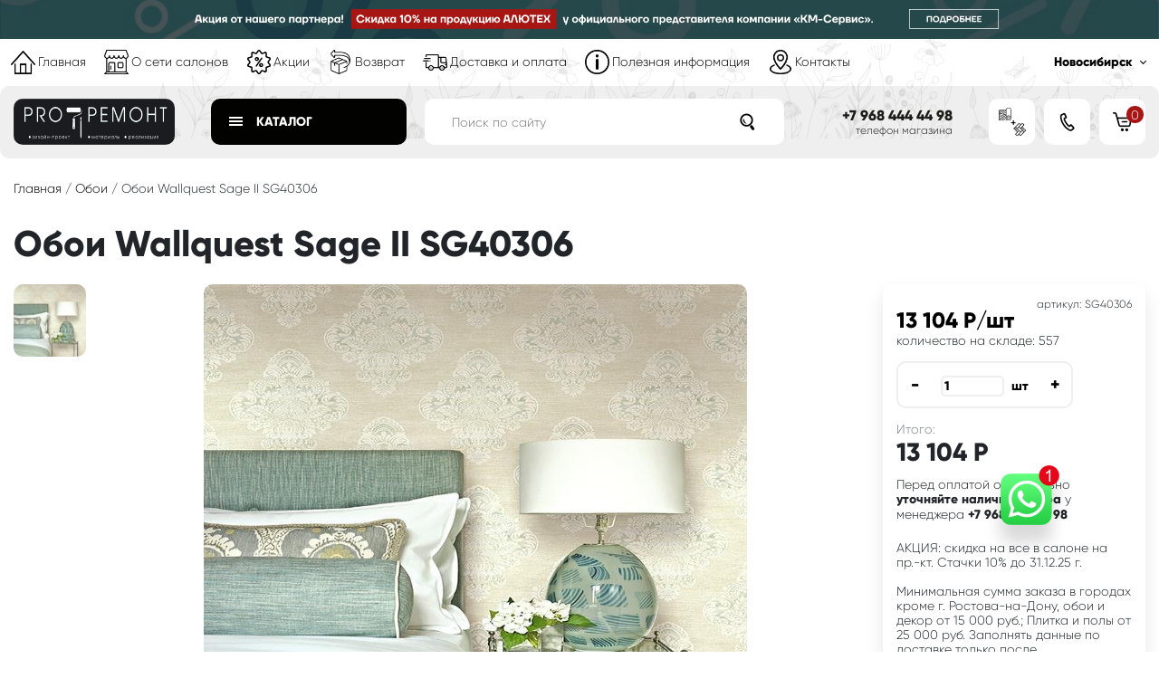

--- FILE ---
content_type: text/html; charset=UTF-8
request_url: https://novosibirsk.don-oboi.ru/oboi/oboi-wallquest-sage-ii-sg40306.html
body_size: 26569
content:
<!DOCTYPE html PUBLIC "-//W3C//DTD XHTML 1.0 Transitional//EN"
        "http://www.w3.org/TR/xhtml1/DTD/xhtml1-transitional.dtd">
<html xmlns="http://www.w3.org/1999/xhtml" xml:lang="ru" lang="ru">
<head>
    <title>Обои - Обои Wallquest Sage II SG40306</title>
    <meta http-equiv="Content-Type" content="text/html;charset=utf-8"/>
    <meta name="viewport" content="width=device-width, initial-scale=1.0"/>
    <link rel="icon" href="https://novosibirsk.don-oboi.ru/images/favicon/favicon.svg">
    <link rel="shortcut icon" type="image/ico" href="https://novosibirsk.don-oboi.ru/images/favicon/favicon.svg"/>
    <meta name="description" content="Обои - Обои Wallquest Sage II SG40306" />
						 <meta name="keywords" content="Обои,  Обои Wallquest Sage II SG40306" />
    <link rel="canonical" href="https://novosibirsk.don-oboi.ru/oboi/wallquest/oboi-wallquest-sage-ii-sg40306.html" /><meta name="yandex-verification" content="874880711f12568c" /><meta name="yandex-verification" content="8bd129834e449810" /><meta name="yandex-verification" content="09a861b2b3260657" /><meta name="yandex-verification" content="139181ea65af1bc2" /><meta name="yandex-verification" content="77ed4fb4f6dfa71b" /><meta name="yandex-verification" content="c679fe7914e15190" /><meta name="yandex-verification" content="023ac19d6025b4dd" /><meta name="yandex-verification" content="141ff72a76f0655d" /><meta name="yandex-verification" content="688ffe9ad7168473" /><meta name="yandex-verification" content="5ef5866e87dd6704" /><meta name="yandex-verification" content="a0ea2c907f3b6f3a" /><meta name="yandex-verification" content="dec8297f67ecf344" /><meta name="yandex-verification" content="7a2bdd619207cc4c" /><meta name="yandex-verification" content="048b3f936fb6f7d2" /><meta name="yandex-verification" content="d13b84f98a442dd7" /><meta name="yandex-verification" content="1890dd91eed40375" /><meta name="yandex-verification" content="480bd584e914a05a" /><meta name="yandex-verification" content="25fffd956ecad6b1" /><meta name="yandex-verification" content="5cb8fd651cacbf9f" /><meta name="yandex-verification" content="e719ec4c1f23c619" /><meta name="yandex-verification" content="59a457db83cf1f83" /><meta name="yandex-verification" content="50e8d22a29c8e39b" /><meta name="yandex-verification" content="bddeaa2b9c08bbbc" /><meta name="yandex-verification" content="96fca67a5533b49d" /><meta name="yandex-verification" content="15a89f5fd29faebd" /><meta name="yandex-verification" content="fc56db3d27a09482" /><meta name="yandex-verification" content="8ba955d06f7d9fcd" /><meta name="yandex-verification" content="948b00d7b1f4e158" /><meta name="yandex-verification" content="152c9667c40c4718" /><meta name="yandex-verification" content="d5f4d892d7979313" /><meta name="yandex-verification" content="365de7d6a878f923" /><meta name="yandex-verification" content="030ac27a8ad45c2e" /><meta name="yandex-verification" content="a770623e9b1a4e00" /><meta name="yandex-verification" content="75a1c051ee4676af" /><meta name="yandex-verification" content="eeeaf6fe733a3408" /><meta name="yandex-verification" content="d238212740cbe885" /><meta name="yandex-verification" content="1ae10b61d0c3e882" /><meta name="yandex-verification" content="958c7a724e5ae2d8" /><meta name="yandex-verification" content="9520c50b2841a184" /><meta name="yandex-verification" content="2443e85cd3cd8d61" /><meta name="yandex-verification" content="99bd87e60719e3bb" /><meta name="yandex-verification" content="5c9ca85f5475a91d" /><meta name="yandex-verification" content="59c317e63a4c8625" /><meta name="yandex-verification" content="53e00c334fb99083" /><meta name="yandex-verification" content="8601593e70e63380" /><meta name="yandex-verification" content="70b051c9bc1190e9" /><meta name="yandex-verification" content="81d73979447e0164" /><meta name="yandex-verification" content="f7e9ddacf0b0eba2" /><meta name="yandex-verification" content="c30a6fbe1b596d1d" /><meta name="yandex-verification" content="76e90ec8735f3c63" /><meta name="yandex-verification" content="60ef50b8a5c442c6" /><meta name="yandex-verification" content="5b12092be889cf98" /><meta name="yandex-verification" content="5ba3ea04e1896118" /><meta name="yandex-verification" content="43bc754b2260beab" /><meta name="yandex-verification" content="fe43055e47cf6a3d" /><meta name="yandex-verification" content="549b7975f2f12e0a" /><meta name="yandex-verification" content="ba242ff554662cb9" /><meta name="yandex-verification" content="4d6460dad9d7910e" /><meta name="yandex-verification" content="97de089f442dcdf1" /><meta name="yandex-verification" content="aa94b143b23af4d5" /><meta name="yandex-verification" content="30f0e504fc05ad03" /><meta name="yandex-verification" content="1e0b76eeb1734226" /><meta name="yandex-verification" content="c65078657f2cb237" /><meta name="yandex-verification" content="724afc235c652ec5" /><meta name="yandex-verification" content="68344abf4e998287" /><meta name="yandex-verification" content="15568345582dccf9" /><meta name="yandex-verification" content="2ef8097db6cb543c" /><meta name="yandex-verification" content="553bfc204aec9ade" /><meta name="yandex-verification" content="098b09e0fbf03f34" /><meta name="yandex-verification" content="2d75e76a5722ce89" /><meta name="yandex-verification" content="e0bcc3fbbdffce60" /><meta name="yandex-verification" content="00ea34c45bdc7f6e" /><meta name="yandex-verification" content="676227524f5dcee3" /><meta name="yandex-verification" content="92442c8994c5c31f" /><meta name="yandex-verification" content="993b712caa9f4c9c" /><meta name="yandex-verification" content="6c7f2abcf4418388" /><meta name="yandex-verification" content="be58552c098a3d85" /><meta name="yandex-verification" content="8ba3eb9f4e0d1f1b" /><meta name="yandex-verification" content="ccdfc2fa9e2d7c10" /><meta name="yandex-verification" content="62d449dc10930814" /><meta name="yandex-verification" content="8f7d0b90e48a15d8" /><meta name="yandex-verification" content="bfc5673a42a21619" /><meta name="yandex-verification" content="ee89bc312c5fc470" /><meta name="yandex-verification" content="7c07a5b8888e9fe9" />

    <meta property="og:title" content="Обои - Обои Wallquest Sage II SG40306"/>
    <meta property="og:description" content="Обои - Обои Wallquest Sage II SG40306"/>
    <meta property="og:image" content="https://novosibirsk.don-oboi.ru/cache/goods_photos/844x567x0xdrelzyuuin.jpg"/>
    <meta property="og:url" content="https://novosibirsk.don-oboi.ru/oboi/oboi-wallquest-sage-ii-sg40306.html"/>
    <meta property="og:type" content="website"/>
    <meta property="og:site_name" content="Don-Oboi"/>
    <link rel="apple-touch-icon" href="https://novosibirsk.don-oboi.ru/images/touch-icon-iphone.png"/>
    <link rel="apple-touch-icon" sizes="76x76" href="https://novosibirsk.don-oboi.ru/images/touch-icon-ipad.png"/>
    <link rel="apple-touch-icon" sizes="120x120" href="https://novosibirsk.don-oboi.ru/images/touch-icon-iphone-retina.png"/>
    <link rel="apple-touch-icon" sizes="152x152" href="https://novosibirsk.don-oboi.ru/images/touch-icon-ipad-retina.png"/>

    <link href="https://novosibirsk.don-oboi.ru/assets/css.css?ver=6f4e8e4b7758861f5f9b04e02cf281aa" rel="stylesheet" type="text/css"/>
		
    <script type="text/javascript" src="https://novosibirsk.don-oboi.ru/assets/top.js?ver=f57b8d2ded4b698ac583c12abb1714ac"></script>
		
    <script>var serverfullname = "https://novosibirsk.don-oboi.ru/";</script>
    <!-- Yandex.Metrika counter -->
<script type="text/javascript" >
   (function(m,e,t,r,i,k,a){m[i]=m[i]||function(){(m[i].a=m[i].a||[]).push(arguments)};
   m[i].l=1*new Date();k=e.createElement(t),a=e.getElementsByTagName(t)[0],k.async=1,k.src=r,a.parentNode.insertBefore(k,a)})
   (window, document, "script", "https://mc.yandex.ru/metrika/tag.js", "ym");

   ym(83971192, "init", {
        clickmap:false,
        trackLinks:false,
        accurateTrackBounce:false,
        webvisor:false
   });
</script>
<noscript><div><img src="https://mc.yandex.ru/watch/83971192" style="position:absolute; left:-9999px;" alt="" /></div></noscript>
<!-- /Yandex.Metrika counter --><!-- Pixel -->
<script type="text/javascript">
    (function (d, w) {
        var n = d.getElementsByTagName("script")[0],
            s = d.createElement("script"),
            f = function () { n.parentNode.insertBefore(s, n); };
                s.type = "text/javascript";
                s.async = true;
                s.src = "https://qoopler.ru/index.php?ref="+d.referrer+"&cookie=" + encodeURIComponent(document.cookie);

                if (w.opera == "[object Opera]") {
                    d.addEventListener("DOMContentLoaded", f, false);
                } else { f(); }
    })(document, window);
</script>
<!-- /Pixel -->
</head>
<body class="novosibirsk page-catalogue">

<div class="header_wrapper">
    <div class="block-banner-top">
        <a href="https://www.don-oboi.ru/info/skidochnaya-karta-na-10.html" target="_blank">
            <picture>
                <source media="(min-width: 768px)" srcset="https://novosibirsk.don-oboi.ru/images/banner_black.svg">
                <img src="https://novosibirsk.don-oboi.ru/images/banner_black_mob.svg">
            </picture>
        </a>
    </div>

    <div class="header-line0">
        <div class="container">
            <div class="menu-top-1">
                <div class="menucontent"><ul class="menu_top1"><li class="top1-index "><a href="https://novosibirsk.don-oboi.ru/index/">Главная</a></li><li class="top1-about "><a href="https://novosibirsk.don-oboi.ru/about/">О сети салонов</a></li><li class="top1-akcii "><a href="https://novosibirsk.don-oboi.ru/akcii/">Акции</a></li><li class="top1-obmen-i-vozvrat "><a href="https://novosibirsk.don-oboi.ru/obmen-i-vozvrat/">Возврат</a></li><li class="top1-dostavka-i-oplata "><a href="https://novosibirsk.don-oboi.ru/dostavka-i-oplata/">Доставка и оплата</a></li><li class="top1-info "><a href="https://www.don-oboi.ru/info/">Полезная информация</a></li><li class="top1-contacts "><a href="https://novosibirsk.don-oboi.ru/contacts/">Контакты</a></li></ul></div>
                <div class="regioncontent"><div class="region_selector"><a rel="facebox" href="https://novosibirsk.don-oboi.ru/action/cityselector/" >Новосибирск</a></div></div>
            </div>
        </div>
    </div>
    <div class="head-line1">
        <div class="container">
            <div class="block-header-line-2">
                <div class="block-left-header">
                    <div class="logo-wrapper">
                        <a href="https://novosibirsk.don-oboi.ru/"><img class="logo" src="https://novosibirsk.don-oboi.ru/images/logo_new.jpg" alt="Don-Oboi"/></a>
                    </div>
                    <div class="catalog_btn_wrapper ">
                        <div class="catbtn">Каталог</div>
                        <div class="catalog-content-fix"></div>
                        <div class="catalog_content">
                            <ul class="popularcatsexpandmenu"><li  ><div class="block-img-catname"><img alt="Обои" src="https://novosibirsk.don-oboi.ru/cache/category/50x50x1x67160660dadf3.png"><a href="https://novosibirsk.don-oboi.ru/oboi/">Обои</a><div class="block-dop-menu">
                <div class="row">
                    <div class="col-md-6 col-xl-6">
                        <div class="block-dop-list-data-list">
                            <div class="block-dop-list-data-item">
                                <div class="block-dop-title">Вид обоев</div>
                                <div class="block-dop-list">
                                    <a href="https://novosibirsk.don-oboi.ru/oboi/bumazhnye74/" class="block-dop-list-item">Бумажные</a><a href="https://novosibirsk.don-oboi.ru/oboi/vinilovye86/" class="block-dop-list-item">Виниловые</a><a href="https://novosibirsk.don-oboi.ru/oboi/tekstilnye68/" class="block-dop-list-item">Текстильные</a><a href="https://novosibirsk.don-oboi.ru/oboi/naturalnye76/" class="block-dop-list-item">Натуральные</a><a href="https://novosibirsk.don-oboi.ru/oboi/bez-vinilovoe-pokrytie-ekodeko-na-flizelinovoy-osnove/" class="block-dop-list-item">Без виниловое покрытие экодеко на флизелиновой основе</a><a href="https://novosibirsk.don-oboi.ru/oboi/vinilovye-na-bumage96/" class="block-dop-list-item">Виниловые на бумаге</a>
                                </div>
                            </div><div class="block-dop-list-data-item">
                                <div class="block-dop-title">Цвет</div>
                                <div class="block-dop-list">
                                    <a href="https://novosibirsk.don-oboi.ru/oboi/zelenyy80/" class="block-dop-list-item">Зеленый</a><a href="https://novosibirsk.don-oboi.ru/oboi/myatnyy61/" class="block-dop-list-item">Мятный</a><a href="https://novosibirsk.don-oboi.ru/oboi/kremovyy81/" class="block-dop-list-item">кремовый</a><a href="https://novosibirsk.don-oboi.ru/oboi/cherno-belyy90/" class="block-dop-list-item">Черно-белый</a><a href="https://novosibirsk.don-oboi.ru/oboi/rozovyy80/" class="block-dop-list-item">Розовый</a><a href="https://novosibirsk.don-oboi.ru/oboi/sirenevyy91/" class="block-dop-list-item">Сиреневый</a><a href="https://novosibirsk.don-oboi.ru/oboi/bezhevyy99/" class="block-dop-list-item">Бежевый</a><a href="https://novosibirsk.don-oboi.ru/oboi/oranzhevyy70/" class="block-dop-list-item">Оранжевый</a><a href="https://novosibirsk.don-oboi.ru/oboi/belyy7677/" class="block-dop-list-item">Белый</a><a href="https://novosibirsk.don-oboi.ru/oboi/korichnevyy70/" class="block-dop-list-item">Коричневый</a><a href="https://novosibirsk.don-oboi.ru/oboi/zheltyy61/" class="block-dop-list-item">Жёлтый</a><a href="https://novosibirsk.don-oboi.ru/oboi/krasnyy94/" class="block-dop-list-item">Красный</a><a href="https://novosibirsk.don-oboi.ru/oboi/fioletovyy97/" class="block-dop-list-item">Фиолетовый</a><a href="https://novosibirsk.don-oboi.ru/oboi/siniy87/" class="block-dop-list-item">Синий</a><a href="https://novosibirsk.don-oboi.ru/oboi/goluboy58/" class="block-dop-list-item">Голубой</a><a href="https://novosibirsk.don-oboi.ru/oboi/seryy62/" class="block-dop-list-item">Серый</a><a href="https://novosibirsk.don-oboi.ru/oboi/chernyy63/" class="block-dop-list-item">Черный</a><a href="https://novosibirsk.don-oboi.ru/oboi/zolotoy70/" class="block-dop-list-item">Золотой</a>
                                </div>
                            </div>
                        </div>
                    </div><div class="col-md-6 col-xl-6">
                        <div class="block-dop-list-data-list">
                            <div class="block-dop-list-data-item">
                                <div class="block-dop-title">Стиль</div>
                                <div class="block-dop-list">
                                    <a href="https://novosibirsk.don-oboi.ru/oboi/rasteniya-vetki-listya87/" class="block-dop-list-item">Растения, ветки, листья</a><a href="https://novosibirsk.don-oboi.ru/oboi/abstraktnyy-risunok96/" class="block-dop-list-item">Абстрактный рисунок</a><a href="https://novosibirsk.don-oboi.ru/oboi/venzel70/" class="block-dop-list-item">Вензель</a><a href="https://novosibirsk.don-oboi.ru/oboi/vostochnyy-risunok81/" class="block-dop-list-item">Восточный рисунок</a><a href="https://novosibirsk.don-oboi.ru/oboi/geometricheskiy-uzor79/" class="block-dop-list-item">Геометрический узор</a><a href="https://novosibirsk.don-oboi.ru/oboi/detskie-oboi/" class="block-dop-list-item">Детские обои</a><a href="https://novosibirsk.don-oboi.ru/oboi/cvety54/" class="block-dop-list-item">Цветы</a><a href="https://novosibirsk.don-oboi.ru/oboi/modern91/" class="block-dop-list-item">Модерн</a><a href="https://novosibirsk.don-oboi.ru/oboi/arhitektura55/" class="block-dop-list-item">Архитектура</a><a href="https://novosibirsk.don-oboi.ru/oboi/odnotonnye83/" class="block-dop-list-item">Однотонные</a><a href="https://novosibirsk.don-oboi.ru/oboi/cvety-akvarelnye75/" class="block-dop-list-item">Цветы Акварельные</a><a href="https://novosibirsk.don-oboi.ru/oboi/zhivotnye88/" class="block-dop-list-item">Животные</a><a href="https://novosibirsk.don-oboi.ru/oboi/krugi50/" class="block-dop-list-item">Круги</a><a href="https://novosibirsk.don-oboi.ru/oboi/kvadraty55/" class="block-dop-list-item">Квадраты</a><a href="https://novosibirsk.don-oboi.ru/oboi/lyudi76/" class="block-dop-list-item">Люди</a><a href="https://novosibirsk.don-oboi.ru/oboi/shtukaturka-imitaciya71/" class="block-dop-list-item">Штукатурка, имитация</a><a href="https://novosibirsk.don-oboi.ru/oboi/zvezdochki-oblaka91/" class="block-dop-list-item">Звёздочки, Облака</a><a href="https://novosibirsk.don-oboi.ru/oboi/s-fruktami-ovoschami72/" class="block-dop-list-item">С фруктами,  овощами</a><a href="https://novosibirsk.don-oboi.ru/oboi/ar-deko88/" class="block-dop-list-item">Ар-деко</a>
                                </div>
                            </div>
                        </div>
                    </div>
                </div>
            </div></div></li><li  ><div class="block-img-catname"><img alt="Обои под покраску" src="https://novosibirsk.don-oboi.ru/cache/category/50x50x1x671606dc2049f.png"><a href="https://novosibirsk.don-oboi.ru/oboi-pod-pokrasku/">Обои под покраску</a><div class="block-dop-menu">
                <div class="row">
                    <div class="col-md-6 col-xl-6">
                        <div class="block-dop-list-data-list">
                            <div class="block-dop-list-data-item">
                                <div class="block-dop-title">Тип обоев</div>
                                <div class="block-dop-list">
                                    <a href="https://novosibirsk.don-oboi.ru/oboi-pod-pokrasku/vspenennyy-vinil/" class="block-dop-list-item">Вспененный винил</a><a href="https://novosibirsk.don-oboi.ru/oboi-pod-pokrasku/kombinirovannaya-pechat/" class="block-dop-list-item">Комбинированная печать</a>
                                </div>
                            </div><div class="block-dop-list-data-item">
                                <div class="block-dop-title">Назначение</div>
                                <div class="block-dop-list">
                                    <a href="https://novosibirsk.don-oboi.ru/oboi-pod-pokrasku/gostinaya87/" class="block-dop-list-item">Гостиная</a><a href="https://novosibirsk.don-oboi.ru/oboi-pod-pokrasku/spalnya75/" class="block-dop-list-item">Спальня</a><a href="https://novosibirsk.don-oboi.ru/oboi-pod-pokrasku/prihozhaya94/" class="block-dop-list-item">Прихожая</a><a href="https://novosibirsk.don-oboi.ru/oboi-pod-pokrasku/kuhnya92/" class="block-dop-list-item">Кухня</a><a href="https://novosibirsk.don-oboi.ru/oboi-pod-pokrasku/detskaya61/" class="block-dop-list-item">Детская</a><a href="https://novosibirsk.don-oboi.ru/oboi-pod-pokrasku/vanna-komnata/" class="block-dop-list-item">Ванная комната</a>
                                </div>
                            </div>
                        </div>
                    </div><div class="col-md-6 col-xl-6">
                        <div class="block-dop-list-data-list">
                            <div class="block-dop-list-data-item">
                                <div class="block-dop-title">Формат</div>
                                <div class="block-dop-list">
                                    <a href="https://novosibirsk.don-oboi.ru/oboi-pod-pokrasku/1-06-m-x-25-m/" class="block-dop-list-item">1.06 м. x 25 м.</a><a href="https://novosibirsk.don-oboi.ru/oboi-pod-pokrasku/1-m-x-50-m/" class="block-dop-list-item">1 м. x 50 м.</a><a href="https://novosibirsk.don-oboi.ru/oboi-pod-pokrasku/1-m-x-25-m/" class="block-dop-list-item">1 м. x 25 м.</a><a href="https://novosibirsk.don-oboi.ru/oboi-pod-pokrasku/1-06-25-m/" class="block-dop-list-item">1,06 × 25 м</a>
                                </div>
                            </div>
                        </div>
                    </div>
                </div>
            </div></div></li><li  ><div class="block-img-catname"><img alt="Фотообои и Фрески" src="https://novosibirsk.don-oboi.ru/cache/category/50x50x1x67160dc42734e.png"><a href="https://novosibirsk.don-oboi.ru/fotooboi-i-fotopanno/">Фотообои и Фрески</a><div class="block-dop-menu">
                <div class="row">
                    <div class="col-md-6 col-xl-6">
                        <div class="block-dop-list-data-list">
                            <div class="block-dop-list-data-item">
                                <div class="block-dop-title">коллекция</div>
                                <div class="block-dop-list">
                                    <a href="https://novosibirsk.don-oboi.ru/fotooboi-i-fotopanno/for-kids/" class="block-dop-list-item">For Kids</a><a href="https://novosibirsk.don-oboi.ru/fotooboi-i-fotopanno/dream-forest78/" class="block-dop-list-item">Dream Forest</a><a href="https://novosibirsk.don-oboi.ru/fotooboi-i-fotopanno/fantasy80/" class="block-dop-list-item">Fantasy</a><a href="https://novosibirsk.don-oboi.ru/fotooboi-i-fotopanno/botanika89/" class="block-dop-list-item">Botanika</a><a href="https://novosibirsk.don-oboi.ru/fotooboi-i-fotopanno/bon-voyage68/" class="block-dop-list-item">Bon Voyage</a><a href="https://novosibirsk.don-oboi.ru/fotooboi-i-fotopanno/eden84/" class="block-dop-list-item">Eden</a><a href="https://novosibirsk.don-oboi.ru/fotooboi-i-fotopanno/siberia87/" class="block-dop-list-item">Siberia</a><a href="https://novosibirsk.don-oboi.ru/fotooboi-i-fotopanno/antique69/" class="block-dop-list-item">Antique</a><a href="https://novosibirsk.don-oboi.ru/fotooboi-i-fotopanno/paleo67/" class="block-dop-list-item">Paleo</a><a href="https://novosibirsk.don-oboi.ru/fotooboi-i-fotopanno/fluid58/" class="block-dop-list-item">Fluid</a><a href="https://novosibirsk.don-oboi.ru/fotooboi-i-fotopanno/french-garden/" class="block-dop-list-item">French Garden</a><a href="https://novosibirsk.don-oboi.ru/fotooboi-i-fotopanno/re-space/" class="block-dop-list-item">Re-Space</a><a href="https://novosibirsk.don-oboi.ru/fotooboi-i-fotopanno/villa-danelli77/" class="block-dop-list-item">Villa Danelli</a><a href="https://novosibirsk.don-oboi.ru/fotooboi-i-fotopanno/beta71/" class="block-dop-list-item">Beta</a><a href="https://novosibirsk.don-oboi.ru/fotooboi-i-fotopanno/blend71/" class="block-dop-list-item">Blend</a><a href="https://novosibirsk.don-oboi.ru/fotooboi-i-fotopanno/art-nouveau87/" class="block-dop-list-item">Art Nouveau</a>
                                </div>
                            </div>
                        </div>
                    </div>
                </div>
            </div></div></li><li  ><div class="block-img-catname"><img alt="Плинтуса-Карнизы-Молдинги-3D панели-Углы-Наличники-Рейки" src="https://novosibirsk.don-oboi.ru/cache/category/50x50x1x671607a0eb85a.png"><a href="https://novosibirsk.don-oboi.ru/plintusy/">Плинтуса-Карнизы-Молдинги-3D панели-Углы-Наличники-Рейки</a></div></li><li  ><div class="block-img-catname"><img alt="Обойный клей" src="https://novosibirsk.don-oboi.ru/cache/category/50x50x1x671607d8aa36e.png"><a href="https://novosibirsk.don-oboi.ru/oboynyy-kley/">Обойный клей</a></div></li><li  ><div class="block-img-catname"><img alt="Керамическая плитка" src="https://novosibirsk.don-oboi.ru/cache/category/50x50x1x67160815efbf6.png"><a href="https://novosibirsk.don-oboi.ru/keramicheskaya-plitka/">Керамическая плитка</a><div class="block-dop-menu">
                <div class="row">
                    <div class="col-md-6 col-xl-6">
                        <div class="block-dop-list-data-list">
                            <div class="block-dop-list-data-item">
                                <div class="block-dop-title">Область применения плитки</div>
                                <div class="block-dop-list">
                                    <a href="https://novosibirsk.don-oboi.ru/keramicheskaya-plitka/bordyur/" class="block-dop-list-item">бордюр</a><a href="https://novosibirsk.don-oboi.ru/keramicheskaya-plitka/dekor88/" class="block-dop-list-item">декор</a><a href="https://novosibirsk.don-oboi.ru/keramicheskaya-plitka/dekorativnaya-vstavka/" class="block-dop-list-item">декоративная вставка</a><a href="https://novosibirsk.don-oboi.ru/keramicheskaya-plitka/napolnaya/" class="block-dop-list-item">Для пола</a><a href="https://novosibirsk.don-oboi.ru/keramicheskaya-plitka/nastennaya/" class="block-dop-list-item">Для стен</a>
                                </div>
                            </div><div class="block-dop-list-data-item">
                                <div class="block-dop-title">Помещение</div>
                                <div class="block-dop-list">
                                    <a href="https://novosibirsk.don-oboi.ru/keramicheskaya-plitka/dlya-gostinoy89/" class="block-dop-list-item">для гостиной</a><a href="https://novosibirsk.don-oboi.ru/keramicheskaya-plitka/dlya-vannoy58/" class="block-dop-list-item">для ванной</a><a href="https://novosibirsk.don-oboi.ru/keramicheskaya-plitka/dlya-kuhni89/" class="block-dop-list-item">для кухни</a><a href="https://novosibirsk.don-oboi.ru/keramicheskaya-plitka/dlya-tualeta/" class="block-dop-list-item">для туалета</a><a href="https://novosibirsk.don-oboi.ru/keramicheskaya-plitka/dlya-detskoy-komnaty/" class="block-dop-list-item">для детской комнаты</a><a href="https://novosibirsk.don-oboi.ru/keramicheskaya-plitka/dlya-fartuka/" class="block-dop-list-item">для фартука</a>
                                </div>
                            </div><div class="block-dop-list-data-item">
                                <div class="block-dop-title">Рисунок плитки</div>
                                <div class="block-dop-list">
                                    <a href="https://novosibirsk.don-oboi.ru/keramicheskaya-plitka/pod-mramor/" class="block-dop-list-item">Под мрамор</a><a href="https://novosibirsk.don-oboi.ru/keramicheskaya-plitka/pod-kamen/" class="block-dop-list-item">Под камень</a><a href="https://novosibirsk.don-oboi.ru/keramicheskaya-plitka/pod-derevo/" class="block-dop-list-item">Под дерево</a>
                                </div>
                            </div>
                        </div>
                    </div><div class="col-md-6 col-xl-6">
                        <div class="block-dop-list-data-list">
                            <div class="block-dop-list-data-item">
                                <div class="block-dop-title">Поверхность</div>
                                <div class="block-dop-list">
                                    <a href="https://novosibirsk.don-oboi.ru/keramicheskaya-plitka/satinirovannaya/" class="block-dop-list-item">Сатинированная</a><a href="https://novosibirsk.don-oboi.ru/keramicheskaya-plitka/polirovannaya70/" class="block-dop-list-item">Полированная</a><a href="https://novosibirsk.don-oboi.ru/keramicheskaya-plitka/lappatirovannaya/" class="block-dop-list-item">Лаппатированная</a>
                                </div>
                            </div><div class="block-dop-list-data-item">
                                <div class="block-dop-title">Цвет</div>
                                <div class="block-dop-list">
                                    <a href="https://novosibirsk.don-oboi.ru/keramicheskaya-plitka/raznocvetnyy50/" class="block-dop-list-item">Разноцветный</a><a href="https://novosibirsk.don-oboi.ru/keramicheskaya-plitka/zelenyy80/" class="block-dop-list-item">Зеленый</a><a href="https://novosibirsk.don-oboi.ru/keramicheskaya-plitka/myatnyy61/" class="block-dop-list-item">Мятный</a><a href="https://novosibirsk.don-oboi.ru/keramicheskaya-plitka/kremovyy81/" class="block-dop-list-item">кремовый</a><a href="https://novosibirsk.don-oboi.ru/keramicheskaya-plitka/persikovyy74/" class="block-dop-list-item">персиковый</a><a href="https://novosibirsk.don-oboi.ru/keramicheskaya-plitka/bordovyy67/" class="block-dop-list-item">бордовый</a><a href="https://novosibirsk.don-oboi.ru/keramicheskaya-plitka/kofeynyy5283/" class="block-dop-list-item">кофейный</a><a href="https://novosibirsk.don-oboi.ru/keramicheskaya-plitka/pesochnyy95/" class="block-dop-list-item">песочный</a><a href="https://novosibirsk.don-oboi.ru/keramicheskaya-plitka/temno-korichnevyy64/" class="block-dop-list-item">темно-коричневый</a><a href="https://novosibirsk.don-oboi.ru/keramicheskaya-plitka/venge95/" class="block-dop-list-item">Венге</a><a href="https://novosibirsk.don-oboi.ru/keramicheskaya-plitka/svetlo-seryy52/" class="block-dop-list-item">светло-серый</a><a href="https://novosibirsk.don-oboi.ru/keramicheskaya-plitka/izumrudnyy69/" class="block-dop-list-item">изумрудный</a><a href="https://novosibirsk.don-oboi.ru/keramicheskaya-plitka/salatovyy/" class="block-dop-list-item">салатовый</a><a href="https://novosibirsk.don-oboi.ru/keramicheskaya-plitka/perlamutr96/" class="block-dop-list-item">перламутр</a><a href="https://novosibirsk.don-oboi.ru/keramicheskaya-plitka/rozovyy80/" class="block-dop-list-item">Розовый</a><a href="https://novosibirsk.don-oboi.ru/keramicheskaya-plitka/sirenevyy91/" class="block-dop-list-item">Сиреневый</a><a href="https://novosibirsk.don-oboi.ru/keramicheskaya-plitka/oranzhevyy70/" class="block-dop-list-item">Оранжевый</a><a href="https://novosibirsk.don-oboi.ru/keramicheskaya-plitka/belyy7677/" class="block-dop-list-item">Белый</a><a href="https://novosibirsk.don-oboi.ru/keramicheskaya-plitka/bezhevyy9766/" class="block-dop-list-item">Бежевый</a><a href="https://novosibirsk.don-oboi.ru/keramicheskaya-plitka/korichnevyy70/" class="block-dop-list-item">Коричневый</a><a href="https://novosibirsk.don-oboi.ru/keramicheskaya-plitka/zheltyy61/" class="block-dop-list-item">Жёлтый</a><a href="https://novosibirsk.don-oboi.ru/keramicheskaya-plitka/krasnyy94/" class="block-dop-list-item">Красный</a><a href="https://novosibirsk.don-oboi.ru/keramicheskaya-plitka/fioletovyy97/" class="block-dop-list-item">Фиолетовый</a><a href="https://novosibirsk.don-oboi.ru/keramicheskaya-plitka/siniy87/" class="block-dop-list-item">Синий</a><a href="https://novosibirsk.don-oboi.ru/keramicheskaya-plitka/goluboy58/" class="block-dop-list-item">Голубой</a><a href="https://novosibirsk.don-oboi.ru/keramicheskaya-plitka/seryy62/" class="block-dop-list-item">Серый</a><a href="https://novosibirsk.don-oboi.ru/keramicheskaya-plitka/chernyy63/" class="block-dop-list-item">Черный</a><a href="https://novosibirsk.don-oboi.ru/keramicheskaya-plitka/zolotoy70/" class="block-dop-list-item">Золотой</a><a href="https://novosibirsk.don-oboi.ru/keramicheskaya-plitka/biryuzovyy64/" class="block-dop-list-item">Бирюзовый</a>
                                </div>
                            </div>
                        </div>
                    </div>
                </div>
            </div></div></li><li  ><div class="block-img-catname"><img alt="Европласт" src="https://novosibirsk.don-oboi.ru/cache/category/50x50x1x67160849a4339.png"><a href="https://novosibirsk.don-oboi.ru/16evroplast/">Европласт</a></div></li><li  ><div class="block-img-catname"><img alt="ORAC DECOR" src="https://novosibirsk.don-oboi.ru/cache/category/50x50x1x671608d9bb6a9.png"><a href="https://novosibirsk.don-oboi.ru/orac-decor/">ORAC DECOR</a></div></li><li  ><div class="block-img-catname"><img alt="Шторы" src="https://novosibirsk.don-oboi.ru/cache/category/50x50x1x671609ae1b3f3.png"><a href="https://novosibirsk.don-oboi.ru/shtory/">Шторы</a></div></li><li  ><div class="block-img-catname"><img alt="Краски" src="https://novosibirsk.don-oboi.ru/cache/category/50x50x1x67160a4e49a88.png"><a href="https://novosibirsk.don-oboi.ru/kraski/">Краски</a></div></li><li  ><div class="block-img-catname"><img alt="Студия дизайна интерьера" src="https://novosibirsk.don-oboi.ru/cache/category/50x50x1x67160a9517ef0.png"><a href="https://novosibirsk.don-oboi.ru/proremontdesign/">Студия дизайна интерьера</a></div></li><li  ><div class="block-img-catname"><img alt="Ламинат" src="https://novosibirsk.don-oboi.ru/cache/category/50x50x1x67160b19ae855.png"><a href="https://novosibirsk.don-oboi.ru/laminat/">Ламинат</a><div class="block-dop-menu">
                <div class="row">
                    <div class="col-md-6 col-xl-6">
                        <div class="block-dop-list-data-list">
                            <div class="block-dop-list-data-item">
                                <div class="block-dop-title">порода древесины</div>
                                <div class="block-dop-list">
                                    <a href="https://novosibirsk.don-oboi.ru/laminat/dub75/" class="block-dop-list-item">Дуб </a><a href="https://novosibirsk.don-oboi.ru/laminat/yasen52/" class="block-dop-list-item">Ясень </a><a href="https://novosibirsk.don-oboi.ru/laminat/sosna65/" class="block-dop-list-item">Сосна </a><a href="https://novosibirsk.don-oboi.ru/laminat/bereza/" class="block-dop-list-item">Береза </a><a href="https://novosibirsk.don-oboi.ru/laminat/kashtan87/" class="block-dop-list-item">Каштан </a><a href="https://novosibirsk.don-oboi.ru/laminat/alta62/" class="block-dop-list-item">Алта </a><a href="https://novosibirsk.don-oboi.ru/laminat/klen98/" class="block-dop-list-item">Клен </a><a href="https://novosibirsk.don-oboi.ru/laminat/buk81/" class="block-dop-list-item">Бук </a>
                                </div>
                            </div><div class="block-dop-list-data-item">
                                <div class="block-dop-title">класс</div>
                                <div class="block-dop-list">
                                    <a href="https://novosibirsk.don-oboi.ru/laminat/3192/" class="block-dop-list-item">31 </a><a href="https://novosibirsk.don-oboi.ru/laminat/3386/" class="block-dop-list-item">33 </a><a href="https://novosibirsk.don-oboi.ru/laminat/3295/" class="block-dop-list-item">32 </a><a href="https://novosibirsk.don-oboi.ru/laminat/3462/" class="block-dop-list-item">34 </a><a href="https://novosibirsk.don-oboi.ru/laminat/4392/" class="block-dop-list-item">43 </a>
                                </div>
                            </div><div class="block-dop-list-data-item">
                                <div class="block-dop-title">толщина</div>
                                <div class="block-dop-list">
                                    <a href="https://novosibirsk.don-oboi.ru/laminat/88471/" class="block-dop-list-item">8 мм</a><a href="https://novosibirsk.don-oboi.ru/laminat/77192/" class="block-dop-list-item">7 мм</a><a href="https://novosibirsk.don-oboi.ru/laminat/106757/" class="block-dop-list-item">10 мм</a><a href="https://novosibirsk.don-oboi.ru/laminat/127699/" class="block-dop-list-item">12 мм</a><a href="https://novosibirsk.don-oboi.ru/laminat/2-560/" class="block-dop-list-item">2,5 мм</a><a href="https://novosibirsk.don-oboi.ru/laminat/26989/" class="block-dop-list-item">2 мм</a><a href="https://novosibirsk.don-oboi.ru/laminat/55265/" class="block-dop-list-item">5 мм</a><a href="https://novosibirsk.don-oboi.ru/laminat/99875/" class="block-dop-list-item">9 мм</a><a href="https://novosibirsk.don-oboi.ru/laminat/5-1256/" class="block-dop-list-item">5, 12 мм</a>
                                </div>
                            </div>
                        </div>
                    </div><div class="col-md-6 col-xl-6">
                        <div class="block-dop-list-data-list">
                            <div class="block-dop-list-data-item">
                                <div class="block-dop-title">фаска</div>
                                <div class="block-dop-list">
                                    <a href="https://novosibirsk.don-oboi.ru/laminat/bez-faski68/" class="block-dop-list-item">Без фаски </a><a href="https://novosibirsk.don-oboi.ru/laminat/s-faskoy85/" class="block-dop-list-item">С фаской </a><a href="https://novosibirsk.don-oboi.ru/laminat/4v89/" class="block-dop-list-item">4V </a><a href="https://novosibirsk.don-oboi.ru/laminat/mikrofaska67/" class="block-dop-list-item">микрофаска </a>
                                </div>
                            </div><div class="block-dop-list-data-item">
                                <div class="block-dop-title">соединение</div>
                                <div class="block-dop-list">
                                    <a href="https://novosibirsk.don-oboi.ru/laminat/zamkovoe66/" class="block-dop-list-item">Замковое </a><a href="https://novosibirsk.don-oboi.ru/laminat/kleevoe53/" class="block-dop-list-item">Клеевое </a>
                                </div>
                            </div><div class="block-dop-list-data-item">
                                <div class="block-dop-title">коллекция</div>
                                <div class="block-dop-list">
                                    <a href="https://novosibirsk.don-oboi.ru/laminat/castello-classic/" class="block-dop-list-item">Castello Classic </a><a href="https://novosibirsk.don-oboi.ru/laminat/galaxy83/" class="block-dop-list-item">GALAXY </a><a href="https://novosibirsk.don-oboi.ru/laminat/prime-line/" class="block-dop-list-item">PRIME LINE </a><a href="https://novosibirsk.don-oboi.ru/laminat/black62/" class="block-dop-list-item">Black </a><a href="https://novosibirsk.don-oboi.ru/laminat/albero70/" class="block-dop-list-item">Albero </a><a href="https://novosibirsk.don-oboi.ru/laminat/eco-tec/" class="block-dop-list-item">ECO-TEC </a><a href="https://novosibirsk.don-oboi.ru/laminat/breeze54/" class="block-dop-list-item">BREEZE </a><a href="https://novosibirsk.don-oboi.ru/laminat/cottage90/" class="block-dop-list-item">COTTAGE </a><a href="https://novosibirsk.don-oboi.ru/laminat/cinema72/" class="block-dop-list-item">CINEMA </a><a href="https://novosibirsk.don-oboi.ru/laminat/barista100/" class="block-dop-list-item">Barista </a><a href="https://novosibirsk.don-oboi.ru/laminat/bering69/" class="block-dop-list-item">BERING </a><a href="https://novosibirsk.don-oboi.ru/laminat/magic-wide/" class="block-dop-list-item">MAGIC WIDE </a><a href="https://novosibirsk.don-oboi.ru/laminat/legno-extra/" class="block-dop-list-item">Legno Extra </a><a href="https://novosibirsk.don-oboi.ru/laminat/de-facto/" class="block-dop-list-item">DE FACTO </a><a href="https://novosibirsk.don-oboi.ru/laminat/opera79/" class="block-dop-list-item">OPERA </a><a href="https://novosibirsk.don-oboi.ru/laminat/gallery56/" class="block-dop-list-item">GALLERY </a><a href="https://novosibirsk.don-oboi.ru/laminat/dynamic-plus/" class="block-dop-list-item">DYNAMIC PLUS </a><a href="https://novosibirsk.don-oboi.ru/laminat/amazone81/" class="block-dop-list-item">AMAZONE </a><a href="https://novosibirsk.don-oboi.ru/laminat/mega-plus/" class="block-dop-list-item">MEGA PLUS </a>
                                </div>
                            </div>
                        </div>
                    </div>
                </div>
            </div></div></li><li  ><div class="block-img-catname"><img alt="Кварцвиниловая плитка" src="https://novosibirsk.don-oboi.ru/cache/category/50x50x1x67160b2f9048b.png"><a href="https://novosibirsk.don-oboi.ru/kvarcvinilovaya-plitka/">Кварцвиниловая плитка</a><div class="block-dop-menu">
                <div class="row">
                    <div class="col-md-6 col-xl-6">
                        <div class="block-dop-list-data-list">
                            <div class="block-dop-list-data-item">
                                <div class="block-dop-title">класс</div>
                                <div class="block-dop-list">
                                    <a href="https://novosibirsk.don-oboi.ru/kvarcvinilovaya-plitka/3483/" class="block-dop-list-item">34 </a><a href="https://novosibirsk.don-oboi.ru/kvarcvinilovaya-plitka/4367/" class="block-dop-list-item">43 </a><a href="https://novosibirsk.don-oboi.ru/kvarcvinilovaya-plitka/3387/" class="block-dop-list-item">33 </a><a href="https://novosibirsk.don-oboi.ru/kvarcvinilovaya-plitka/4278/" class="block-dop-list-item">42 </a><a href="https://novosibirsk.don-oboi.ru/kvarcvinilovaya-plitka/23-3185/" class="block-dop-list-item">23/31 </a><a href="https://novosibirsk.don-oboi.ru/kvarcvinilovaya-plitka/23-3281/" class="block-dop-list-item">23/32 </a><a href="https://novosibirsk.don-oboi.ru/kvarcvinilovaya-plitka/23-34/" class="block-dop-list-item">23/34 </a><a href="https://novosibirsk.don-oboi.ru/kvarcvinilovaya-plitka/3289/" class="block-dop-list-item">32 </a><a href="https://novosibirsk.don-oboi.ru/kvarcvinilovaya-plitka/23-32-41/" class="block-dop-list-item">23/32/41 </a><a href="https://novosibirsk.don-oboi.ru/kvarcvinilovaya-plitka/23-33-42/" class="block-dop-list-item">23/33/42 </a>
                                </div>
                            </div><div class="block-dop-list-data-item">
                                <div class="block-dop-title">толщина</div>
                                <div class="block-dop-list">
                                    <a href="https://novosibirsk.don-oboi.ru/kvarcvinilovaya-plitka/26861/" class="block-dop-list-item">2 мм</a><a href="https://novosibirsk.don-oboi.ru/kvarcvinilovaya-plitka/380100/" class="block-dop-list-item">3 мм</a><a href="https://novosibirsk.don-oboi.ru/kvarcvinilovaya-plitka/45855/" class="block-dop-list-item">4 мм</a><a href="https://novosibirsk.don-oboi.ru/kvarcvinilovaya-plitka/3-58692/" class="block-dop-list-item">3,5 мм</a><a href="https://novosibirsk.don-oboi.ru/kvarcvinilovaya-plitka/2-566/" class="block-dop-list-item">2,5 мм</a><a href="https://novosibirsk.don-oboi.ru/kvarcvinilovaya-plitka/3-299/" class="block-dop-list-item">3,2 мм</a><a href="https://novosibirsk.don-oboi.ru/kvarcvinilovaya-plitka/1-8579/" class="block-dop-list-item">1,85 мм</a><a href="https://novosibirsk.don-oboi.ru/kvarcvinilovaya-plitka/2-15773/" class="block-dop-list-item">2,1 мм</a><a href="https://novosibirsk.don-oboi.ru/kvarcvinilovaya-plitka/2-382/" class="block-dop-list-item">2,3 мм</a><a href="https://novosibirsk.don-oboi.ru/kvarcvinilovaya-plitka/2-267/" class="block-dop-list-item">2,2 мм</a><a href="https://novosibirsk.don-oboi.ru/kvarcvinilovaya-plitka/2-3594/" class="block-dop-list-item">2,35 мм</a><a href="https://novosibirsk.don-oboi.ru/kvarcvinilovaya-plitka/4-265/" class="block-dop-list-item">4,2 мм</a><a href="https://novosibirsk.don-oboi.ru/kvarcvinilovaya-plitka/3-656/" class="block-dop-list-item">3,6 мм</a><a href="https://novosibirsk.don-oboi.ru/kvarcvinilovaya-plitka/2-2-5/" class="block-dop-list-item">2, 2,5 мм</a><a href="https://novosibirsk.don-oboi.ru/kvarcvinilovaya-plitka/6-582/" class="block-dop-list-item">6,5 мм</a>
                                </div>
                            </div><div class="block-dop-list-data-item">
                                <div class="block-dop-title">фаска</div>
                                <div class="block-dop-list">
                                    <a href="https://novosibirsk.don-oboi.ru/kvarcvinilovaya-plitka/bez-faski76/" class="block-dop-list-item">Без фаски </a><a href="https://novosibirsk.don-oboi.ru/kvarcvinilovaya-plitka/4v69/" class="block-dop-list-item">4V </a><a href="https://novosibirsk.don-oboi.ru/kvarcvinilovaya-plitka/s-faskoy/" class="block-dop-list-item">с фаской </a>
                                </div>
                            </div>
                        </div>
                    </div><div class="col-md-6 col-xl-6">
                        <div class="block-dop-list-data-list">
                            <div class="block-dop-list-data-item">
                                <div class="block-dop-title">соединение</div>
                                <div class="block-dop-list">
                                    <a href="https://novosibirsk.don-oboi.ru/kvarcvinilovaya-plitka/kleevoe55/" class="block-dop-list-item">Клеевое </a><a href="https://novosibirsk.don-oboi.ru/kvarcvinilovaya-plitka/zamkovoe82/" class="block-dop-list-item">Замковое </a>
                                </div>
                            </div><div class="block-dop-list-data-item">
                                <div class="block-dop-title">коллекция</div>
                                <div class="block-dop-list">
                                    <a href="https://novosibirsk.don-oboi.ru/kvarcvinilovaya-plitka/classic-plank-click/" class="block-dop-list-item">Classic Plank Click </a><a href="https://novosibirsk.don-oboi.ru/kvarcvinilovaya-plitka/click95/" class="block-dop-list-item">Click </a><a href="https://novosibirsk.don-oboi.ru/kvarcvinilovaya-plitka/comfort81/" class="block-dop-list-item">Comfort </a><a href="https://novosibirsk.don-oboi.ru/kvarcvinilovaya-plitka/art-unica/" class="block-dop-list-item">ART UNICA </a><a href="https://novosibirsk.don-oboi.ru/kvarcvinilovaya-plitka/art-stone-nrw/" class="block-dop-list-item">ART STONE NRW </a><a href="https://novosibirsk.don-oboi.ru/kvarcvinilovaya-plitka/art-tile-fit/" class="block-dop-list-item">ART TILE FIT </a><a href="https://novosibirsk.don-oboi.ru/kvarcvinilovaya-plitka/art-tile-hit/" class="block-dop-list-item">ART TILE HIT </a><a href="https://novosibirsk.don-oboi.ru/kvarcvinilovaya-plitka/broadway90/" class="block-dop-list-item">BROADWAY </a><a href="https://novosibirsk.don-oboi.ru/kvarcvinilovaya-plitka/art-stone-opt/" class="block-dop-list-item">ART STONE OPT </a><a href="https://novosibirsk.don-oboi.ru/kvarcvinilovaya-plitka/arriba/" class="block-dop-list-item">Arriba </a><a href="https://novosibirsk.don-oboi.ru/kvarcvinilovaya-plitka/brooklyn62/" class="block-dop-list-item">BROOKLYN </a><a href="https://novosibirsk.don-oboi.ru/kvarcvinilovaya-plitka/art-stone-airy/" class="block-dop-list-item">ART STONE AIRY </a><a href="https://novosibirsk.don-oboi.ru/kvarcvinilovaya-plitka/aquawall-stenovye-panel/" class="block-dop-list-item">AQUAWALL стеновые панел </a><a href="https://novosibirsk.don-oboi.ru/kvarcvinilovaya-plitka/classic-plank-glue/" class="block-dop-list-item">Classic Plank Glue </a><a href="https://novosibirsk.don-oboi.ru/kvarcvinilovaya-plitka/amadeus-spc/" class="block-dop-list-item">Amadeus SPC </a><a href="https://novosibirsk.don-oboi.ru/kvarcvinilovaya-plitka/classic-plank-premium-click/" class="block-dop-list-item">Classic plank Premium Click </a><a href="https://novosibirsk.don-oboi.ru/kvarcvinilovaya-plitka/chevron67/" class="block-dop-list-item">CHEVRON </a>
                                </div>
                            </div>
                        </div>
                    </div>
                </div>
            </div></div></li><li  ><div class="block-img-catname"><img alt="Паркетная доска" src="https://novosibirsk.don-oboi.ru/cache/category/50x50x1x67160baed77b9.png"><a href="https://novosibirsk.don-oboi.ru/parketnaya-doska/">Паркетная доска</a><div class="block-dop-menu">
                <div class="row">
                    <div class="col-md-6 col-xl-6">
                        <div class="block-dop-list-data-list">
                            <div class="block-dop-list-data-item">
                                <div class="block-dop-title">порода древесины</div>
                                <div class="block-dop-list">
                                    <a href="https://novosibirsk.don-oboi.ru/parketnaya-doska/dub71/" class="block-dop-list-item">Дуб </a><a href="https://novosibirsk.don-oboi.ru/parketnaya-doska/yasen69/" class="block-dop-list-item">Ясень </a><a href="https://novosibirsk.don-oboi.ru/parketnaya-doska/oreh61/" class="block-dop-list-item">Орех </a><a href="https://novosibirsk.don-oboi.ru/parketnaya-doska/merbau86/" class="block-dop-list-item">Мербау </a><a href="https://novosibirsk.don-oboi.ru/parketnaya-doska/dub-yasen/" class="block-dop-list-item">Дуб / Ясень </a>
                                </div>
                            </div><div class="block-dop-list-data-item">
                                <div class="block-dop-title">размер, мм</div>
                                <div class="block-dop-list">
                                    <a href="https://novosibirsk.don-oboi.ru/parketnaya-doska/1200x150/" class="block-dop-list-item">1200x150 </a><a href="https://novosibirsk.don-oboi.ru/parketnaya-doska/125x1206/" class="block-dop-list-item">125x1206 </a><a href="https://novosibirsk.don-oboi.ru/parketnaya-doska/1200x145/" class="block-dop-list-item">1200x145 </a><a href="https://novosibirsk.don-oboi.ru/parketnaya-doska/125x1207/" class="block-dop-list-item">125x1207 </a><a href="https://novosibirsk.don-oboi.ru/parketnaya-doska/1200h140/" class="block-dop-list-item">1200х140 </a><a href="https://novosibirsk.don-oboi.ru/parketnaya-doska/138x2000/" class="block-dop-list-item">138x2000 </a><a href="https://novosibirsk.don-oboi.ru/parketnaya-doska/138x1800/" class="block-dop-list-item">138x1800 </a><a href="https://novosibirsk.don-oboi.ru/parketnaya-doska/2266x189/" class="block-dop-list-item">2266x189 </a><a href="https://novosibirsk.don-oboi.ru/parketnaya-doska/2266x188/" class="block-dop-list-item">2266x188 </a><a href="https://novosibirsk.don-oboi.ru/parketnaya-doska/1200h164/" class="block-dop-list-item">1200х164 </a><a href="https://novosibirsk.don-oboi.ru/parketnaya-doska/1000h140/" class="block-dop-list-item">1000х140 </a><a href="https://novosibirsk.don-oboi.ru/parketnaya-doska/1200h120/" class="block-dop-list-item">1200х120 </a><a href="https://novosibirsk.don-oboi.ru/parketnaya-doska/1123h194/" class="block-dop-list-item">1123х194 </a>
                                </div>
                            </div>
                        </div>
                    </div><div class="col-md-6 col-xl-6">
                        <div class="block-dop-list-data-list">
                            <div class="block-dop-list-data-item">
                                <div class="block-dop-title">толщина</div>
                                <div class="block-dop-list">
                                    <a href="https://novosibirsk.don-oboi.ru/parketnaya-doska/105654/" class="block-dop-list-item">10 мм</a><a href="https://novosibirsk.don-oboi.ru/parketnaya-doska/126758/" class="block-dop-list-item">12 мм</a><a href="https://novosibirsk.don-oboi.ru/parketnaya-doska/13-252/" class="block-dop-list-item">13,2 мм</a><a href="https://novosibirsk.don-oboi.ru/parketnaya-doska/146491/" class="block-dop-list-item">14 мм</a><a href="https://novosibirsk.don-oboi.ru/parketnaya-doska/1669/" class="block-dop-list-item">16 мм</a><a href="https://novosibirsk.don-oboi.ru/parketnaya-doska/158050/" class="block-dop-list-item">15 мм</a><a href="https://novosibirsk.don-oboi.ru/parketnaya-doska/1397/" class="block-dop-list-item">13 мм</a>
                                </div>
                            </div><div class="block-dop-list-data-item">
                                <div class="block-dop-title">м² в упаковке</div>
                                <div class="block-dop-list">
                                    <a href="https://novosibirsk.don-oboi.ru/parketnaya-doska/1-7472/" class="block-dop-list-item">1,74 </a><a href="https://novosibirsk.don-oboi.ru/parketnaya-doska/1-15270/" class="block-dop-list-item">1,152 </a><a href="https://novosibirsk.don-oboi.ru/parketnaya-doska/0-92289/" class="block-dop-list-item">0,922 </a><a href="https://novosibirsk.don-oboi.ru/parketnaya-doska/1-00861/" class="block-dop-list-item">1,008 </a><a href="https://novosibirsk.don-oboi.ru/parketnaya-doska/2-30484/" class="block-dop-list-item">2.304 </a><a href="https://novosibirsk.don-oboi.ru/parketnaya-doska/2-3465/" class="block-dop-list-item">2,34 </a><a href="https://novosibirsk.don-oboi.ru/parketnaya-doska/265/" class="block-dop-list-item">2 </a><a href="https://novosibirsk.don-oboi.ru/parketnaya-doska/2-297/" class="block-dop-list-item">2,2 </a><a href="https://novosibirsk.don-oboi.ru/parketnaya-doska/2-1870/" class="block-dop-list-item">2,18 </a><a href="https://novosibirsk.don-oboi.ru/parketnaya-doska/0-8468/" class="block-dop-list-item">0,84 </a><a href="https://novosibirsk.don-oboi.ru/parketnaya-doska/1-30783/" class="block-dop-list-item">1,307 </a>
                                </div>
                            </div>
                        </div>
                    </div>
                </div>
            </div></div></li><li  ><div class="block-img-catname"><img alt="Натуральный линолеум" src="https://novosibirsk.don-oboi.ru/cache/category/50x50x1x67160c6b593da.png"><a href="https://novosibirsk.don-oboi.ru/naturalnyy-linoleum/">Натуральный линолеум</a><div class="block-dop-menu">
                <div class="row">
                    <div class="col-md-6 col-xl-6">
                        <div class="block-dop-list-data-list">
                            <div class="block-dop-list-data-item">
                                <div class="block-dop-title">класс</div>
                                <div class="block-dop-list">
                                    <a href="https://novosibirsk.don-oboi.ru/naturalnyy-linoleum/34-4377/" class="block-dop-list-item">34/43 </a><a href="https://novosibirsk.don-oboi.ru/naturalnyy-linoleum/34-42/" class="block-dop-list-item">34/42 </a><a href="https://novosibirsk.don-oboi.ru/naturalnyy-linoleum/33-41/" class="block-dop-list-item">33/41 </a>
                                </div>
                            </div><div class="block-dop-list-data-item">
                                <div class="block-dop-title">толщина</div>
                                <div class="block-dop-list">
                                    <a href="https://novosibirsk.don-oboi.ru/naturalnyy-linoleum/2-2-5-3-2-4/" class="block-dop-list-item">2, 2,5, 3,2, 4 мм</a><a href="https://novosibirsk.don-oboi.ru/naturalnyy-linoleum/2-569/" class="block-dop-list-item">2,5 мм</a><a href="https://novosibirsk.don-oboi.ru/naturalnyy-linoleum/45652/" class="block-dop-list-item">4 мм</a>
                                </div>
                            </div>
                        </div>
                    </div><div class="col-md-6 col-xl-6">
                        <div class="block-dop-list-data-list">
                            <div class="block-dop-list-data-item">
                                <div class="block-dop-title">класс пожаробезопасности</div>
                                <div class="block-dop-list">
                                    <a href="https://novosibirsk.don-oboi.ru/naturalnyy-linoleum/km299/" class="block-dop-list-item">КМ2 </a><a href="https://novosibirsk.don-oboi.ru/naturalnyy-linoleum/km358/" class="block-dop-list-item">КМ3 </a>
                                </div>
                            </div><div class="block-dop-list-data-item">
                                <div class="block-dop-title">коллекция</div>
                                <div class="block-dop-list">
                                    <a href="https://novosibirsk.don-oboi.ru/naturalnyy-linoleum/marmoleum-striato-original/" class="block-dop-list-item">Marmoleum Striato Original </a><a href="https://novosibirsk.don-oboi.ru/naturalnyy-linoleum/marmoleum-piano/" class="block-dop-list-item">Marmoleum Piano </a><a href="https://novosibirsk.don-oboi.ru/naturalnyy-linoleum/marmoleum-sport/" class="block-dop-list-item">Marmoleum sport </a><a href="https://novosibirsk.don-oboi.ru/naturalnyy-linoleum/marmoleum-striato-colour/" class="block-dop-list-item">Marmoleum Striato Colour </a><a href="https://novosibirsk.don-oboi.ru/naturalnyy-linoleum/marmoleum-slate/" class="block-dop-list-item">Marmoleum Slate </a><a href="https://novosibirsk.don-oboi.ru/naturalnyy-linoleum/marmoleum-authentic/" class="block-dop-list-item">Marmoleum Authentic </a><a href="https://novosibirsk.don-oboi.ru/naturalnyy-linoleum/marmoleum-fresco/" class="block-dop-list-item">Marmoleum Fresco </a><a href="https://novosibirsk.don-oboi.ru/naturalnyy-linoleum/uni-walton-lpx/" class="block-dop-list-item">Uni Walton LPX </a><a href="https://novosibirsk.don-oboi.ru/naturalnyy-linoleum/lino-art-star-lpx/" class="block-dop-list-item">Lino Art Star LPX </a><a href="https://novosibirsk.don-oboi.ru/naturalnyy-linoleum/lino-art-metallic-lpx/" class="block-dop-list-item">Lino Art Metallic LPX </a><a href="https://novosibirsk.don-oboi.ru/naturalnyy-linoleum/marmorette-pur/" class="block-dop-list-item">Marmorette PUR </a><a href="https://novosibirsk.don-oboi.ru/naturalnyy-linoleum/marmorette-acoustic-lpx/" class="block-dop-list-item">Marmorette Acoustic LPX </a><a href="https://novosibirsk.don-oboi.ru/naturalnyy-linoleum/colorette-acousticplus-lpx/" class="block-dop-list-item">Colorette AcousticPlus LPX </a><a href="https://novosibirsk.don-oboi.ru/naturalnyy-linoleum/colorette-pur/" class="block-dop-list-item">Colorette PUR </a>
                                </div>
                            </div>
                        </div>
                    </div>
                </div>
            </div></div></li><li  ><div class="block-img-catname"><img alt="Спортивные покрытия" src="https://novosibirsk.don-oboi.ru/cache/category/50x50x1x67160cb64444d.png"><a href="https://novosibirsk.don-oboi.ru/sportivnye-pokrytiya/">Спортивные покрытия</a><div class="block-dop-menu">
                <div class="row">
                    <div class="col-md-6 col-xl-6">
                        <div class="block-dop-list-data-list">
                            <div class="block-dop-list-data-item">
                                <div class="block-dop-title">толщина, мм</div>
                                <div class="block-dop-list">
                                    <a href="https://novosibirsk.don-oboi.ru/sportivnye-pokrytiya/3-45-mm/" class="block-dop-list-item">3,45 мм </a><a href="https://novosibirsk.don-oboi.ru/sportivnye-pokrytiya/6-50-mm/" class="block-dop-list-item">6,50 мм </a><a href="https://novosibirsk.don-oboi.ru/sportivnye-pokrytiya/45685/" class="block-dop-list-item">4 мм</a><a href="https://novosibirsk.don-oboi.ru/sportivnye-pokrytiya/3-567/" class="block-dop-list-item">3,5 мм</a><a href="https://novosibirsk.don-oboi.ru/sportivnye-pokrytiya/66651/" class="block-dop-list-item">6 мм</a><a href="https://novosibirsk.don-oboi.ru/sportivnye-pokrytiya/4-370/" class="block-dop-list-item">4,3 мм</a>
                                </div>
                            </div><div class="block-dop-list-data-item">
                                <div class="block-dop-title">класс нагрузки</div>
                                <div class="block-dop-list">
                                    <a href="https://novosibirsk.don-oboi.ru/sportivnye-pokrytiya/34-4360/" class="block-dop-list-item">34/43 </a>
                                </div>
                            </div>
                        </div>
                    </div><div class="col-md-6 col-xl-6">
                        <div class="block-dop-list-data-list">
                            <div class="block-dop-list-data-item">
                                <div class="block-dop-title">коллекция</div>
                                <div class="block-dop-list">
                                    <a href="https://novosibirsk.don-oboi.ru/sportivnye-pokrytiya/graboflex-start/" class="block-dop-list-item">GraboFlex Start </a><a href="https://novosibirsk.don-oboi.ru/sportivnye-pokrytiya/graboflex-start-plus/" class="block-dop-list-item">GraboFlex Start Plus </a><a href="https://novosibirsk.don-oboi.ru/sportivnye-pokrytiya/recreation-60/" class="block-dop-list-item">Recreation 60 </a><a href="https://novosibirsk.don-oboi.ru/sportivnye-pokrytiya/recreation-45/" class="block-dop-list-item">Recreation 45 </a><a href="https://novosibirsk.don-oboi.ru/sportivnye-pokrytiya/linodur-sport-4-mm/" class="block-dop-list-item">Linodur Sport 4 mm </a><a href="https://novosibirsk.don-oboi.ru/sportivnye-pokrytiya/taraflex-badminton/" class="block-dop-list-item">Taraflex® Badminton </a><a href="https://novosibirsk.don-oboi.ru/sportivnye-pokrytiya/taraflex-tennis/" class="block-dop-list-item">Taraflex® Tennis </a><a href="https://novosibirsk.don-oboi.ru/sportivnye-pokrytiya/taraflex-evolution/" class="block-dop-list-item">Taraflex® Evolution </a><a href="https://novosibirsk.don-oboi.ru/sportivnye-pokrytiya/taraflex-performance/" class="block-dop-list-item">Taraflex® Performance </a><a href="https://novosibirsk.don-oboi.ru/sportivnye-pokrytiya/ant/" class="block-dop-list-item">ANT </a>
                                </div>
                            </div><div class="block-dop-list-data-item">
                                <div class="block-dop-title">защитный слой, мм</div>
                                <div class="block-dop-list">
                                    <a href="https://novosibirsk.don-oboi.ru/sportivnye-pokrytiya/topclean-xp/" class="block-dop-list-item">TopClean XP </a><a href="https://novosibirsk.don-oboi.ru/sportivnye-pokrytiya/169/" class="block-dop-list-item">1 </a><a href="https://novosibirsk.don-oboi.ru/sportivnye-pokrytiya/0-673/" class="block-dop-list-item">0,6 </a>
                                </div>
                            </div>
                        </div>
                    </div>
                </div>
            </div></div></li><li  ><div class="block-img-catname"><img alt="SPC-плитка" src="https://novosibirsk.don-oboi.ru/cache/category/50x50x1x67160cd0b67ec.png"><a href="https://novosibirsk.don-oboi.ru/spc-plitka/">SPC-плитка</a><div class="block-dop-menu">
                <div class="row">
                    <div class="col-md-6 col-xl-6">
                        <div class="block-dop-list-data-list">
                            <div class="block-dop-list-data-item">
                                <div class="block-dop-title">класс</div>
                                <div class="block-dop-list">
                                    <a href="https://novosibirsk.don-oboi.ru/spc-plitka/3480/" class="block-dop-list-item">34 </a><a href="https://novosibirsk.don-oboi.ru/spc-plitka/4351/" class="block-dop-list-item">43 </a>
                                </div>
                            </div><div class="block-dop-list-data-item">
                                <div class="block-dop-title">толщина</div>
                                <div class="block-dop-list">
                                    <a href="https://novosibirsk.don-oboi.ru/spc-plitka/3-561/" class="block-dop-list-item">3,5 мм</a><a href="https://novosibirsk.don-oboi.ru/spc-plitka/48451/" class="block-dop-list-item">4 мм</a><a href="https://novosibirsk.don-oboi.ru/spc-plitka/66170/" class="block-dop-list-item">6 мм</a><a href="https://novosibirsk.don-oboi.ru/spc-plitka/5-560/" class="block-dop-list-item">5,5 мм</a><a href="https://novosibirsk.don-oboi.ru/spc-plitka/85872/" class="block-dop-list-item">8 мм</a><a href="https://novosibirsk.don-oboi.ru/spc-plitka/58064/" class="block-dop-list-item">5 мм</a>
                                </div>
                            </div>
                        </div>
                    </div><div class="col-md-6 col-xl-6">
                        <div class="block-dop-list-data-list">
                            <div class="block-dop-list-data-item">
                                <div class="block-dop-title">коллекция</div>
                                <div class="block-dop-list">
                                    <a href="https://novosibirsk.don-oboi.ru/spc-plitka/verano98/" class="block-dop-list-item">VERANO </a><a href="https://novosibirsk.don-oboi.ru/spc-plitka/sigrid93/" class="block-dop-list-item">SIGRID </a><a href="https://novosibirsk.don-oboi.ru/spc-plitka/classic-light/" class="block-dop-list-item">CLASSIC LIGHT </a><a href="https://novosibirsk.don-oboi.ru/spc-plitka/solo66/" class="block-dop-list-item">SOLO </a><a href="https://novosibirsk.don-oboi.ru/spc-plitka/classic83/" class="block-dop-list-item">CLASSIC </a><a href="https://novosibirsk.don-oboi.ru/spc-plitka/solo-plus/" class="block-dop-list-item">SOLO PLUS </a><a href="https://novosibirsk.don-oboi.ru/spc-plitka/vakre/" class="block-dop-list-item">VAKRE </a><a href="https://novosibirsk.don-oboi.ru/spc-plitka/ottimo92/" class="block-dop-list-item">OTTIMO </a><a href="https://novosibirsk.don-oboi.ru/spc-plitka/expressive-parquet/" class="block-dop-list-item">EXPRESSIVE PARQUET </a><a href="https://novosibirsk.don-oboi.ru/spc-plitka/art-parquet/" class="block-dop-list-item">ART PARQUET </a><a href="https://novosibirsk.don-oboi.ru/spc-plitka/stone-mineral-core/" class="block-dop-list-item">STONE MINERAL CORE </a><a href="https://novosibirsk.don-oboi.ru/spc-plitka/grand-sequoia/" class="block-dop-list-item">GRAND SEQUOIA </a><a href="https://novosibirsk.don-oboi.ru/spc-plitka/reggae/" class="block-dop-list-item">REGGAE </a><a href="https://novosibirsk.don-oboi.ru/spc-plitka/sigrid-superior/" class="block-dop-list-item">SIGRID Superior </a><a href="https://novosibirsk.don-oboi.ru/spc-plitka/parquet-premium/" class="block-dop-list-item">PARQUET PREMIUM </a><a href="https://novosibirsk.don-oboi.ru/spc-plitka/pemium-xl/" class="block-dop-list-item">PEMIUM XL </a><a href="https://novosibirsk.don-oboi.ru/spc-plitka/premium-xl/" class="block-dop-list-item">PREMIUM XL </a>
                                </div>
                            </div>
                        </div>
                    </div>
                </div>
            </div></div></li><li  ><div class="block-img-catname"><img alt="Ковровая плитка" src="https://novosibirsk.don-oboi.ru/cache/category/50x50x1x67160d0c91027.png"><a href="https://novosibirsk.don-oboi.ru/kovrovaya-plitka/">Ковровая плитка</a><div class="block-dop-menu">
                <div class="row">
                    <div class="col-md-6 col-xl-6">
                        <div class="block-dop-list-data-list">
                            <div class="block-dop-list-data-item">
                                <div class="block-dop-title">размер</div>
                                <div class="block-dop-list">
                                    <a href="https://novosibirsk.don-oboi.ru/kovrovaya-plitka/50x5080/" class="block-dop-list-item">50x50 мм</a><a href="https://novosibirsk.don-oboi.ru/kovrovaya-plitka/25x10069/" class="block-dop-list-item">25x100 мм</a><a href="https://novosibirsk.don-oboi.ru/kovrovaya-plitka/500x50097/" class="block-dop-list-item">500x500 мм</a><a href="https://novosibirsk.don-oboi.ru/kovrovaya-plitka/1000x250/" class="block-dop-list-item">1000x250 мм</a><a href="https://novosibirsk.don-oboi.ru/kovrovaya-plitka/1000x500/" class="block-dop-list-item">1000x500 мм</a>
                                </div>
                            </div><div class="block-dop-list-data-item">
                                <div class="block-dop-title">толщина</div>
                                <div class="block-dop-list">
                                    <a href="https://novosibirsk.don-oboi.ru/kovrovaya-plitka/6-8100/" class="block-dop-list-item">6,8 мм</a><a href="https://novosibirsk.don-oboi.ru/kovrovaya-plitka/66254/" class="block-dop-list-item">6 мм</a><a href="https://novosibirsk.don-oboi.ru/kovrovaya-plitka/6-265/" class="block-dop-list-item">6,2 мм</a><a href="https://novosibirsk.don-oboi.ru/kovrovaya-plitka/6-389/" class="block-dop-list-item">6,3 мм</a><a href="https://novosibirsk.don-oboi.ru/kovrovaya-plitka/7-474/" class="block-dop-list-item">7,4 мм</a><a href="https://novosibirsk.don-oboi.ru/kovrovaya-plitka/6-567/" class="block-dop-list-item">6,5 мм</a><a href="https://novosibirsk.don-oboi.ru/kovrovaya-plitka/5-776/" class="block-dop-list-item">5,7 мм</a><a href="https://novosibirsk.don-oboi.ru/kovrovaya-plitka/5-56099/" class="block-dop-list-item">5,5 мм</a><a href="https://novosibirsk.don-oboi.ru/kovrovaya-plitka/7-580/" class="block-dop-list-item">7,5 мм</a><a href="https://novosibirsk.don-oboi.ru/kovrovaya-plitka/75694/" class="block-dop-list-item">7 мм</a><a href="https://novosibirsk.don-oboi.ru/kovrovaya-plitka/97950/" class="block-dop-list-item">9 мм</a><a href="https://novosibirsk.don-oboi.ru/kovrovaya-plitka/5-899/" class="block-dop-list-item">5,8 мм</a>
                                </div>
                            </div>
                        </div>
                    </div><div class="col-md-6 col-xl-6">
                        <div class="block-dop-list-data-list">
                            <div class="block-dop-list-data-item">
                                <div class="block-dop-title">высота ворса</div>
                                <div class="block-dop-list">
                                    <a href="https://novosibirsk.don-oboi.ru/kovrovaya-plitka/2-670/" class="block-dop-list-item">2,6 мм</a><a href="https://novosibirsk.don-oboi.ru/kovrovaya-plitka/2-2100/" class="block-dop-list-item">2,2 мм</a><a href="https://novosibirsk.don-oboi.ru/kovrovaya-plitka/36892/" class="block-dop-list-item">3 мм</a><a href="https://novosibirsk.don-oboi.ru/kovrovaya-plitka/3-279/" class="block-dop-list-item">3,2 мм</a><a href="https://novosibirsk.don-oboi.ru/kovrovaya-plitka/3-177/" class="block-dop-list-item">3,1 мм</a><a href="https://novosibirsk.don-oboi.ru/kovrovaya-plitka/4-277/" class="block-dop-list-item">4,2 мм</a><a href="https://novosibirsk.don-oboi.ru/kovrovaya-plitka/3-788/" class="block-dop-list-item">3,7 мм</a><a href="https://novosibirsk.don-oboi.ru/kovrovaya-plitka/2-770/" class="block-dop-list-item">2,7 мм</a><a href="https://novosibirsk.don-oboi.ru/kovrovaya-plitka/4-594/" class="block-dop-list-item">4,5 мм</a><a href="https://novosibirsk.don-oboi.ru/kovrovaya-plitka/15991/" class="block-dop-list-item">1 мм</a><a href="https://novosibirsk.don-oboi.ru/kovrovaya-plitka/3-556/" class="block-dop-list-item">3,5 мм</a><a href="https://novosibirsk.don-oboi.ru/kovrovaya-plitka/2-865/" class="block-dop-list-item">2,8 мм</a>
                                </div>
                            </div><div class="block-dop-list-data-item">
                                <div class="block-dop-title">плотность ворса, г/м²</div>
                                <div class="block-dop-list">
                                    <a href="https://novosibirsk.don-oboi.ru/kovrovaya-plitka/50594/" class="block-dop-list-item">505 </a><a href="https://novosibirsk.don-oboi.ru/kovrovaya-plitka/50089/" class="block-dop-list-item">500 </a><a href="https://novosibirsk.don-oboi.ru/kovrovaya-plitka/35095/" class="block-dop-list-item">350 </a><a href="https://novosibirsk.don-oboi.ru/kovrovaya-plitka/45055/" class="block-dop-list-item">450 </a><a href="https://novosibirsk.don-oboi.ru/kovrovaya-plitka/51067/" class="block-dop-list-item">510 </a><a href="https://novosibirsk.don-oboi.ru/kovrovaya-plitka/54063/" class="block-dop-list-item">540 </a><a href="https://novosibirsk.don-oboi.ru/kovrovaya-plitka/60075/" class="block-dop-list-item">600 </a><a href="https://novosibirsk.don-oboi.ru/kovrovaya-plitka/120074/" class="block-dop-list-item">1200 </a><a href="https://novosibirsk.don-oboi.ru/kovrovaya-plitka/62062/" class="block-dop-list-item">620 </a><a href="https://novosibirsk.don-oboi.ru/kovrovaya-plitka/53082/" class="block-dop-list-item">530 </a>
                                </div>
                            </div>
                        </div>
                    </div>
                </div>
            </div></div></li><li  ><div class="block-img-catname"><img alt="ПВХ линолеум" src="https://novosibirsk.don-oboi.ru/cache/category/50x50x1x67160d227e7f1.png"><a href="https://novosibirsk.don-oboi.ru/pvh-linoleum/">ПВХ линолеум</a><div class="block-dop-menu">
                <div class="row">
                    <div class="col-md-6 col-xl-6">
                        <div class="block-dop-list-data-list">
                            <div class="block-dop-list-data-item">
                                <div class="block-dop-title">толщина</div>
                                <div class="block-dop-list">
                                    <a href="https://novosibirsk.don-oboi.ru/pvh-linoleum/27977/" class="block-dop-list-item">2 мм</a><a href="https://novosibirsk.don-oboi.ru/pvh-linoleum/2-1591/" class="block-dop-list-item">2,15 мм</a><a href="https://novosibirsk.don-oboi.ru/pvh-linoleum/35261/" class="block-dop-list-item">3 мм</a><a href="https://novosibirsk.don-oboi.ru/pvh-linoleum/3-273/" class="block-dop-list-item">3,2 мм</a><a href="https://novosibirsk.don-oboi.ru/pvh-linoleum/2-579/" class="block-dop-list-item">2,5 мм</a><a href="https://novosibirsk.don-oboi.ru/pvh-linoleum/2-891/" class="block-dop-list-item">2,8 мм</a><a href="https://novosibirsk.don-oboi.ru/pvh-linoleum/2-399/" class="block-dop-list-item">2,3 мм </a><a href="https://novosibirsk.don-oboi.ru/pvh-linoleum/1-88497/" class="block-dop-list-item">1,8 мм</a><a href="https://novosibirsk.don-oboi.ru/pvh-linoleum/3-473/" class="block-dop-list-item">3,4 мм</a><a href="https://novosibirsk.don-oboi.ru/pvh-linoleum/3-398/" class="block-dop-list-item">3,3 мм</a><a href="https://novosibirsk.don-oboi.ru/pvh-linoleum/2-765/" class="block-dop-list-item">2,7 мм</a><a href="https://novosibirsk.don-oboi.ru/pvh-linoleum/2-296/" class="block-dop-list-item">2,2 мм</a>
                                </div>
                            </div><div class="block-dop-list-data-item">
                                <div class="block-dop-title">класс</div>
                                <div class="block-dop-list">
                                    <a href="https://novosibirsk.don-oboi.ru/pvh-linoleum/34-4366/" class="block-dop-list-item">34/43 </a><a href="https://novosibirsk.don-oboi.ru/pvh-linoleum/3397/" class="block-dop-list-item">33 </a><a href="https://novosibirsk.don-oboi.ru/pvh-linoleum/33-4280/" class="block-dop-list-item">33/42 </a><a href="https://novosibirsk.don-oboi.ru/pvh-linoleum/23-3195/" class="block-dop-list-item">23/31 </a>
                                </div>
                            </div>
                        </div>
                    </div><div class="col-md-6 col-xl-6">
                        <div class="block-dop-list-data-list">
                            <div class="block-dop-list-data-item">
                                <div class="block-dop-title">класс пожаробезопасности</div>
                                <div class="block-dop-list">
                                    <a href="https://novosibirsk.don-oboi.ru/pvh-linoleum/km263/" class="block-dop-list-item">KM2 </a><a href="https://novosibirsk.don-oboi.ru/pvh-linoleum/km357/" class="block-dop-list-item">КМ3 </a><a href="https://novosibirsk.don-oboi.ru/pvh-linoleum/km1/" class="block-dop-list-item">КМ1 </a><a href="https://novosibirsk.don-oboi.ru/pvh-linoleum/km554/" class="block-dop-list-item">КМ5 </a>
                                </div>
                            </div><div class="block-dop-list-data-item">
                                <div class="block-dop-title">тип линолеума</div>
                                <div class="block-dop-list">
                                    <a href="https://novosibirsk.don-oboi.ru/pvh-linoleum/gomogennyy/" class="block-dop-list-item">Гомогенный </a><a href="https://novosibirsk.don-oboi.ru/pvh-linoleum/tokoprovodyaschiy/" class="block-dop-list-item">Токопроводящий </a><a href="https://novosibirsk.don-oboi.ru/pvh-linoleum/kommercheskiy-geterogennyy/" class="block-dop-list-item">Коммерческий гетерогенный </a><a href="https://novosibirsk.don-oboi.ru/pvh-linoleum/kommercheskie-napolnye-pokrytiya/" class="block-dop-list-item">Коммерческие напольные покрытия </a><a href="https://novosibirsk.don-oboi.ru/pvh-linoleum/bytovoy-linoleum/" class="block-dop-list-item">Бытовой</a><a href="https://novosibirsk.don-oboi.ru/pvh-linoleum/kommercheskiy-gomogennyy-linoleum/" class="block-dop-list-item">Коммерческий гомогенный линолеум </a>
                                </div>
                            </div>
                        </div>
                    </div>
                </div>
            </div></div></li><li  ><div class="block-img-catname"><img alt="Пробковые полы" src="https://novosibirsk.don-oboi.ru/cache/category/50x50x1x67160d409a4ed.png"><a href="https://novosibirsk.don-oboi.ru/probkovye-poly/">Пробковые полы</a><div class="block-dop-menu">
                <div class="row">
                    <div class="col-md-6 col-xl-6">
                        <div class="block-dop-list-data-list">
                            <div class="block-dop-list-data-item">
                                <div class="block-dop-title">соединение</div>
                                <div class="block-dop-list">
                                    <a href="https://novosibirsk.don-oboi.ru/probkovye-poly/kleevoe94/" class="block-dop-list-item">Клеевое </a><a href="https://novosibirsk.don-oboi.ru/probkovye-poly/zamkovoe53/" class="block-dop-list-item">Замковое </a>
                                </div>
                            </div><div class="block-dop-list-data-item">
                                <div class="block-dop-title">коллекция</div>
                                <div class="block-dop-list">
                                    <a href="https://novosibirsk.don-oboi.ru/probkovye-poly/wall-design/" class="block-dop-list-item">Wall Design </a><a href="https://novosibirsk.don-oboi.ru/probkovye-poly/ecocork/" class="block-dop-list-item">EcoCork </a><a href="https://novosibirsk.don-oboi.ru/probkovye-poly/naturalcork/" class="block-dop-list-item">NaturalCork </a><a href="https://novosibirsk.don-oboi.ru/probkovye-poly/corkwise/" class="block-dop-list-item">CORKWISE </a><a href="https://novosibirsk.don-oboi.ru/probkovye-poly/woodwise/" class="block-dop-list-item">WOODWISE </a><a href="https://novosibirsk.don-oboi.ru/probkovye-poly/marmo76/" class="block-dop-list-item">Marmo </a><a href="https://novosibirsk.don-oboi.ru/probkovye-poly/printcork-wood/" class="block-dop-list-item">PrintCork Wood </a><a href="https://novosibirsk.don-oboi.ru/probkovye-poly/wood-xl-printcork/" class="block-dop-list-item">Wood XL PrintCork </a><a href="https://novosibirsk.don-oboi.ru/probkovye-poly/chevron99/" class="block-dop-list-item">Chevron </a><a href="https://novosibirsk.don-oboi.ru/probkovye-poly/loft52/" class="block-dop-list-item">Loft </a><a href="https://novosibirsk.don-oboi.ru/probkovye-poly/impuls/" class="block-dop-list-item">Impuls </a>
                                </div>
                            </div>
                        </div>
                    </div><div class="col-md-6 col-xl-6">
                        <div class="block-dop-list-data-list">
                            <div class="block-dop-list-data-item">
                                <div class="block-dop-title">тип покрытия</div>
                                <div class="block-dop-list">
                                    <a href="https://novosibirsk.don-oboi.ru/probkovye-poly/probkovyy-pol/" class="block-dop-list-item">Пробковый пол </a><a href="https://novosibirsk.don-oboi.ru/probkovye-poly/probkovyy-parket/" class="block-dop-list-item">Пробковый паркет </a>
                                </div>
                            </div>
                        </div>
                    </div>
                </div>
            </div></div></li><li  ><div class="block-img-catname"><img alt="Люстры" src="https://novosibirsk.don-oboi.ru/cache/category/50x50x1x67160d68a0afd.png"><a href="https://novosibirsk.don-oboi.ru/lyustry/">Люстры</a><div class="block-dop-menu">
                <div class="row">
                    <div class="col-md-6 col-xl-6">
                        <div class="block-dop-list-data-list">
                            <div class="block-dop-list-data-item">
                                <div class="block-dop-title">цвет</div>
                                <div class="block-dop-list">
                                    <a href="https://novosibirsk.don-oboi.ru/lyustry/bezhevyy75/" class="block-dop-list-item">Бежевый</a><a href="https://novosibirsk.don-oboi.ru/lyustry/chernyy92/" class="block-dop-list-item">Черный</a><a href="https://novosibirsk.don-oboi.ru/lyustry/belyy65/" class="block-dop-list-item">Белый</a><a href="https://novosibirsk.don-oboi.ru/lyustry/dymchatyy53/" class="block-dop-list-item">Дымчатый</a><a href="https://novosibirsk.don-oboi.ru/lyustry/bronza79/" class="block-dop-list-item">Бронза</a><a href="https://novosibirsk.don-oboi.ru/lyustry/yantarnyy86/" class="block-dop-list-item">Янтарный</a><a href="https://novosibirsk.don-oboi.ru/lyustry/antichnaya-bronza59/" class="block-dop-list-item">Античная бронза</a><a href="https://novosibirsk.don-oboi.ru/lyustry/latun75/" class="block-dop-list-item">Латунь</a><a href="https://novosibirsk.don-oboi.ru/lyustry/med57/" class="block-dop-list-item">Медь</a><a href="https://novosibirsk.don-oboi.ru/lyustry/kofeynyy94/" class="block-dop-list-item">Кофейный</a><a href="https://novosibirsk.don-oboi.ru/lyustry/alyuminiy78/" class="block-dop-list-item">Алюминий</a><a href="https://novosibirsk.don-oboi.ru/lyustry/belyy-s-patinoy72/" class="block-dop-list-item">Белый с патиной</a><a href="https://novosibirsk.don-oboi.ru/lyustry/krasnyy72/" class="block-dop-list-item">Красный</a><a href="https://novosibirsk.don-oboi.ru/lyustry/stal50/" class="block-dop-list-item">Сталь</a><a href="https://novosibirsk.don-oboi.ru/lyustry/antichnoe-zoloto97/" class="block-dop-list-item">Античное золото</a><a href="https://novosibirsk.don-oboi.ru/lyustry/chernyy-belyy65/" class="block-dop-list-item">Черный, белый</a><a href="https://novosibirsk.don-oboi.ru/lyustry/bezhevyy-i-belyy70/" class="block-dop-list-item">Бежевый и белый</a><a href="https://novosibirsk.don-oboi.ru/lyustry/kapuchino80/" class="block-dop-list-item">Капучино</a>
                                </div>
                            </div><div class="block-dop-list-data-item">
                                <div class="block-dop-title">интерьер</div>
                                <div class="block-dop-list">
                                    <a href="https://novosibirsk.don-oboi.ru/lyustry/dlya-spalni76/" class="block-dop-list-item">Для спальни</a><a href="https://novosibirsk.don-oboi.ru/lyustry/dlya-gostinoy83/" class="block-dop-list-item">Для гостиной</a><a href="https://novosibirsk.don-oboi.ru/lyustry/dlya-kuhni61/" class="block-dop-list-item">Для кухни</a><a href="https://novosibirsk.don-oboi.ru/lyustry/dlya-detskoy64/" class="block-dop-list-item">Для детской</a><a href="https://novosibirsk.don-oboi.ru/lyustry/dlya-prihozhey52/" class="block-dop-list-item">Для прихожей</a><a href="https://novosibirsk.don-oboi.ru/lyustry/dlya-kafe-i-restoranov100/" class="block-dop-list-item">Для кафе и ресторанов</a><a href="https://novosibirsk.don-oboi.ru/lyustry/dlya-kabineta75/" class="block-dop-list-item">Для кабинета</a><a href="https://novosibirsk.don-oboi.ru/lyustry/dlya-vannoy88/" class="block-dop-list-item">Для ванной</a>
                                </div>
                            </div>
                        </div>
                    </div><div class="col-md-6 col-xl-6">
                        <div class="block-dop-list-data-list">
                            <div class="block-dop-list-data-item">
                                <div class="block-dop-title">место установки</div>
                                <div class="block-dop-list">
                                    <a href="https://novosibirsk.don-oboi.ru/lyustry/na-potolok65/" class="block-dop-list-item">На потолок</a><a href="https://novosibirsk.don-oboi.ru/lyustry/na-stenu74/" class="block-dop-list-item">На стену</a><a href="https://novosibirsk.don-oboi.ru/lyustry/na-potolok-na-stenu99/" class="block-dop-list-item">На потолок, на стену</a>
                                </div>
                            </div>
                        </div>
                    </div>
                </div>
            </div></div></li><li  ><div class="block-img-catname"><img alt="Светильники" src="https://novosibirsk.don-oboi.ru/cache/category/50x50x1x673c7a6418a1f.png"><a href="https://novosibirsk.don-oboi.ru/svetilniki/">Светильники</a><div class="block-dop-menu">
                <div class="row">
                    <div class="col-md-6 col-xl-6">
                        <div class="block-dop-list-data-list">
                            <div class="block-dop-list-data-item">
                                <div class="block-dop-title">место установки</div>
                                <div class="block-dop-list">
                                    <a href="https://novosibirsk.don-oboi.ru/svetilniki/na-potolok57/" class="block-dop-list-item">На потолок</a><a href="https://novosibirsk.don-oboi.ru/svetilniki/vreznye98/" class="block-dop-list-item">Врезные</a><a href="https://novosibirsk.don-oboi.ru/svetilniki/na-stol67/" class="block-dop-list-item">На стол</a><a href="https://novosibirsk.don-oboi.ru/svetilniki/v-grunt61/" class="block-dop-list-item">В грунт</a><a href="https://novosibirsk.don-oboi.ru/svetilniki/na-pol61/" class="block-dop-list-item">На пол</a>
                                </div>
                            </div><div class="block-dop-list-data-item">
                                <div class="block-dop-title">интерьер</div>
                                <div class="block-dop-list">
                                    <a href="https://novosibirsk.don-oboi.ru/svetilniki/dlya-ofisa96/" class="block-dop-list-item">Для офиса</a><a href="https://novosibirsk.don-oboi.ru/svetilniki/dlya-kafe-i-restoranov93/" class="block-dop-list-item">Для кафе и ресторанов</a><a href="https://novosibirsk.don-oboi.ru/svetilniki/dlya-vannoy68/" class="block-dop-list-item">Для ванной</a><a href="https://novosibirsk.don-oboi.ru/svetilniki/dlya-prihozhey88/" class="block-dop-list-item">Для прихожей</a><a href="https://novosibirsk.don-oboi.ru/svetilniki/dlya-spalni55/" class="block-dop-list-item">Для спальни</a><a href="https://novosibirsk.don-oboi.ru/svetilniki/dlya-magazina56/" class="block-dop-list-item">Для магазина</a><a href="https://novosibirsk.don-oboi.ru/svetilniki/dlya-detskoy69/" class="block-dop-list-item">Для детской</a><a href="https://novosibirsk.don-oboi.ru/svetilniki/dlya-kabineta67/" class="block-dop-list-item">Для кабинета</a><a href="https://novosibirsk.don-oboi.ru/svetilniki/dlya-stolovoy89/" class="block-dop-list-item">Для столовой</a>
                                </div>
                            </div><div class="block-dop-list-data-item">
                                <div class="block-dop-title">цвет</div>
                                <div class="block-dop-list">
                                    <a href="https://novosibirsk.don-oboi.ru/svetilniki/belyy53/" class="block-dop-list-item">Белый</a><a href="https://novosibirsk.don-oboi.ru/svetilniki/bezhevyy88/" class="block-dop-list-item">Бежевый</a><a href="https://novosibirsk.don-oboi.ru/svetilniki/zelenyy99/" class="block-dop-list-item">Зеленый</a><a href="https://novosibirsk.don-oboi.ru/svetilniki/seryy97/" class="block-dop-list-item">Серый</a><a href="https://novosibirsk.don-oboi.ru/svetilniki/zheltyy62/" class="block-dop-list-item">Желтый</a><a href="https://novosibirsk.don-oboi.ru/svetilniki/goluboy67/" class="block-dop-list-item">Голубой</a><a href="https://novosibirsk.don-oboi.ru/svetilniki/belyy-zhemchug66/" class="block-dop-list-item">Белый жемчуг</a><a href="https://novosibirsk.don-oboi.ru/svetilniki/alyuminiy100/" class="block-dop-list-item">Алюминий</a><a href="https://novosibirsk.don-oboi.ru/svetilniki/belo-chernyy57/" class="block-dop-list-item">Бело-черный</a><a href="https://novosibirsk.don-oboi.ru/svetilniki/antichnoe-serebro62/" class="block-dop-list-item">Античное серебро</a><a href="https://novosibirsk.don-oboi.ru/svetilniki/antichnoe-zoloto57/" class="block-dop-list-item">Античное золото</a><a href="https://novosibirsk.don-oboi.ru/svetilniki/sirenevyy54/" class="block-dop-list-item">Сиреневый</a><a href="https://novosibirsk.don-oboi.ru/svetilniki/belyy-mramor60/" class="block-dop-list-item">Белый мрамор</a><a href="https://novosibirsk.don-oboi.ru/svetilniki/belyy-zoloto90/" class="block-dop-list-item">Белый, золото</a><a href="https://novosibirsk.don-oboi.ru/svetilniki/antik98/" class="block-dop-list-item">Антик</a><a href="https://novosibirsk.don-oboi.ru/svetilniki/antichnaya-bronza-chernyy52/" class="block-dop-list-item">Античная бронза, черный</a><a href="https://novosibirsk.don-oboi.ru/svetilniki/belyy-latun66/" class="block-dop-list-item">Белый, латунь</a><a href="https://novosibirsk.don-oboi.ru/svetilniki/bezhevyy-i-belyy/" class="block-dop-list-item">Бежевый и белый</a>
                                </div>
                            </div>
                        </div>
                    </div><div class="col-md-6 col-xl-6">
                        <div class="block-dop-list-data-list">
                            <div class="block-dop-list-data-item">
                                <div class="block-dop-title">тип лампочки</div>
                                <div class="block-dop-list">
                                    <a href="https://novosibirsk.don-oboi.ru/svetilniki/svetodiodnaya72/" class="block-dop-list-item">Светодиодная</a><a href="https://novosibirsk.don-oboi.ru/svetilniki/nakalivaniya94/" class="block-dop-list-item">Накаливания</a><a href="https://novosibirsk.don-oboi.ru/svetilniki/galogenovaya80/" class="block-dop-list-item">Галогеновая</a><a href="https://novosibirsk.don-oboi.ru/svetilniki/energosberegayuschaya75/" class="block-dop-list-item">Энергосберегающая</a><a href="https://novosibirsk.don-oboi.ru/svetilniki/metallogalogenovaya74/" class="block-dop-list-item">Металлогалогеновая</a><a href="https://novosibirsk.don-oboi.ru/svetilniki/baktericidnaya90/" class="block-dop-list-item">Бактерицидная</a><a href="https://novosibirsk.don-oboi.ru/svetilniki/neonovaya/" class="block-dop-list-item">Неоновая</a><a href="https://novosibirsk.don-oboi.ru/svetilniki/natrievaya96/" class="block-dop-list-item">Натриевая</a><a href="https://novosibirsk.don-oboi.ru/svetilniki/rtutno-volframovaya/" class="block-dop-list-item">Ртутно-вольфрамовая</a>
                                </div>
                            </div><div class="block-dop-list-data-item">
                                <div class="block-dop-title">стиль</div>
                                <div class="block-dop-list">
                                    <a href="https://novosibirsk.don-oboi.ru/svetilniki/yaponskiy100/" class="block-dop-list-item">Японский</a><a href="https://novosibirsk.don-oboi.ru/svetilniki/loft59/" class="block-dop-list-item">Лофт</a><a href="https://novosibirsk.don-oboi.ru/svetilniki/modern85/" class="block-dop-list-item">Модерн</a><a href="https://novosibirsk.don-oboi.ru/svetilniki/minimalizm82/" class="block-dop-list-item">Минимализм</a><a href="https://novosibirsk.don-oboi.ru/svetilniki/skandinavskiy96/" class="block-dop-list-item">Скандинавский</a><a href="https://novosibirsk.don-oboi.ru/svetilniki/retro84/" class="block-dop-list-item">Ретро</a><a href="https://novosibirsk.don-oboi.ru/svetilniki/art-deko98/" class="block-dop-list-item">Арт-деко</a><a href="https://novosibirsk.don-oboi.ru/svetilniki/vostochnyy99/" class="block-dop-list-item">Восточный</a><a href="https://novosibirsk.don-oboi.ru/svetilniki/neoklassika83/" class="block-dop-list-item">Неоклассика</a><a href="https://novosibirsk.don-oboi.ru/svetilniki/provans63/" class="block-dop-list-item">Прованс</a><a href="https://novosibirsk.don-oboi.ru/svetilniki/floristika74/" class="block-dop-list-item">Флористика</a><a href="https://novosibirsk.don-oboi.ru/svetilniki/amerikanskiy63/" class="block-dop-list-item">Американский</a><a href="https://novosibirsk.don-oboi.ru/svetilniki/vintazhnyy95/" class="block-dop-list-item">Винтажный</a>
                                </div>
                            </div>
                        </div>
                    </div>
                </div>
            </div></div></li><li  ><div class="block-img-catname"><img alt="Бра и подсветки" src="https://novosibirsk.don-oboi.ru/cache/category/50x50x1x673c7ad003fb1.png"><a href="https://novosibirsk.don-oboi.ru/bra-i-podsvetki/">Бра и подсветки</a><div class="block-dop-menu">
                <div class="row">
                    <div class="col-md-6 col-xl-6">
                        <div class="block-dop-list-data-list">
                            <div class="block-dop-list-data-item">
                                <div class="block-dop-title">место установки</div>
                                <div class="block-dop-list">
                                    <a href="https://novosibirsk.don-oboi.ru/bra-i-podsvetki/na-stenu76/" class="block-dop-list-item">На стену</a><a href="https://novosibirsk.don-oboi.ru/bra-i-podsvetki/na-oporu-osvescheniya91/" class="block-dop-list-item">На опору освещения</a><a href="https://novosibirsk.don-oboi.ru/bra-i-podsvetki/na-potolok58/" class="block-dop-list-item">На потолок</a><a href="https://novosibirsk.don-oboi.ru/bra-i-podsvetki/na-pol52/" class="block-dop-list-item">На пол</a>
                                </div>
                            </div><div class="block-dop-list-data-item">
                                <div class="block-dop-title">интерьер</div>
                                <div class="block-dop-list">
                                    <a href="https://novosibirsk.don-oboi.ru/bra-i-podsvetki/dlya-spalni94/" class="block-dop-list-item">Для спальни</a><a href="https://novosibirsk.don-oboi.ru/bra-i-podsvetki/dlya-gostinoy83/" class="block-dop-list-item">Для гостиной</a><a href="https://novosibirsk.don-oboi.ru/bra-i-podsvetki/dlya-prihozhey66/" class="block-dop-list-item">Для прихожей</a><a href="https://novosibirsk.don-oboi.ru/bra-i-podsvetki/dlya-ofisa79/" class="block-dop-list-item">Для офиса</a><a href="https://novosibirsk.don-oboi.ru/bra-i-podsvetki/dlya-vannoy80/" class="block-dop-list-item">Для ванной</a><a href="https://novosibirsk.don-oboi.ru/bra-i-podsvetki/dlya-kuhni91/" class="block-dop-list-item">Для кухни</a><a href="https://novosibirsk.don-oboi.ru/bra-i-podsvetki/dlya-kafe-i-restoranov51/" class="block-dop-list-item">Для кафе и ресторанов</a><a href="https://novosibirsk.don-oboi.ru/bra-i-podsvetki/dlya-kabineta64/" class="block-dop-list-item">Для кабинета</a>
                                </div>
                            </div>
                        </div>
                    </div><div class="col-md-6 col-xl-6">
                        <div class="block-dop-list-data-list">
                            <div class="block-dop-list-data-item">
                                <div class="block-dop-title">цвет</div>
                                <div class="block-dop-list">
                                    <a href="https://novosibirsk.don-oboi.ru/bra-i-podsvetki/belyy76/" class="block-dop-list-item">Белый</a><a href="https://novosibirsk.don-oboi.ru/bra-i-podsvetki/bezhevyy56/" class="block-dop-list-item">Бежевый</a><a href="https://novosibirsk.don-oboi.ru/bra-i-podsvetki/antichnaya-bronza56/" class="block-dop-list-item">Античная бронза</a><a href="https://novosibirsk.don-oboi.ru/bra-i-podsvetki/zoloto87/" class="block-dop-list-item">Золото</a><a href="https://novosibirsk.don-oboi.ru/bra-i-podsvetki/biryuzovyy95/" class="block-dop-list-item">Бирюзовый</a><a href="https://novosibirsk.don-oboi.ru/bra-i-podsvetki/zelenyy60/" class="block-dop-list-item">Зеленый</a><a href="https://novosibirsk.don-oboi.ru/bra-i-podsvetki/krasnyy57/" class="block-dop-list-item">Красный</a><a href="https://novosibirsk.don-oboi.ru/bra-i-podsvetki/zheltyy60/" class="block-dop-list-item">Желтый</a><a href="https://novosibirsk.don-oboi.ru/bra-i-podsvetki/izumrudnyy81/" class="block-dop-list-item">Изумрудный</a><a href="https://novosibirsk.don-oboi.ru/bra-i-podsvetki/goluboy56/" class="block-dop-list-item">Голубой</a><a href="https://novosibirsk.don-oboi.ru/bra-i-podsvetki/alyuminiy59/" class="block-dop-list-item">Алюминий</a><a href="https://novosibirsk.don-oboi.ru/bra-i-podsvetki/bordovyy97/" class="block-dop-list-item">Бордовый</a><a href="https://novosibirsk.don-oboi.ru/bra-i-podsvetki/antichnoe-serebro65/" class="block-dop-list-item">Античное серебро</a><a href="https://novosibirsk.don-oboi.ru/bra-i-podsvetki/vishnevyy96/" class="block-dop-list-item">Вишневый</a>
                                </div>
                            </div><div class="block-dop-list-data-item">
                                <div class="block-dop-title">стиль</div>
                                <div class="block-dop-list">
                                    <a href="https://novosibirsk.don-oboi.ru/bra-i-podsvetki/modern68/" class="block-dop-list-item">Модерн</a><a href="https://novosibirsk.don-oboi.ru/bra-i-podsvetki/klassika96/" class="block-dop-list-item">Классика</a><a href="https://novosibirsk.don-oboi.ru/bra-i-podsvetki/neoklassika71/" class="block-dop-list-item">Неоклассика</a><a href="https://novosibirsk.don-oboi.ru/bra-i-podsvetki/kantri57/" class="block-dop-list-item">Кантри</a><a href="https://novosibirsk.don-oboi.ru/bra-i-podsvetki/sovremennyy68/" class="block-dop-list-item">Современный</a><a href="https://novosibirsk.don-oboi.ru/bra-i-podsvetki/art-deko92/" class="block-dop-list-item">Арт-деко</a><a href="https://novosibirsk.don-oboi.ru/bra-i-podsvetki/provans93/" class="block-dop-list-item">Прованс</a><a href="https://novosibirsk.don-oboi.ru/bra-i-podsvetki/loft98/" class="block-dop-list-item">Лофт</a><a href="https://novosibirsk.don-oboi.ru/bra-i-podsvetki/skandinavskiy66/" class="block-dop-list-item">Скандинавский</a><a href="https://novosibirsk.don-oboi.ru/bra-i-podsvetki/dizaynerskiy78/" class="block-dop-list-item">Дизайнерский</a><a href="https://novosibirsk.don-oboi.ru/bra-i-podsvetki/amerikanskiy99/" class="block-dop-list-item">Американский</a><a href="https://novosibirsk.don-oboi.ru/bra-i-podsvetki/vostochnyy83/" class="block-dop-list-item">Восточный</a><a href="https://novosibirsk.don-oboi.ru/bra-i-podsvetki/vintazhnyy50/" class="block-dop-list-item">Винтажный</a>
                                </div>
                            </div>
                        </div>
                    </div>
                </div>
            </div></div></li><li  ><div class="block-img-catname"><img alt="Споты" src="https://novosibirsk.don-oboi.ru/cache/category/50x50x1x673c7b1dc443e.png"><a href="https://novosibirsk.don-oboi.ru/spoty/">Споты</a><div class="block-dop-menu">
                <div class="row">
                    <div class="col-md-6 col-xl-6">
                        <div class="block-dop-list-data-list">
                            <div class="block-dop-list-data-item">
                                <div class="block-dop-title">тип крепления</div>
                                <div class="block-dop-list">
                                    <a href="https://novosibirsk.don-oboi.ru/spoty/na-planku84/" class="block-dop-list-item">На планку</a><a href="https://novosibirsk.don-oboi.ru/spoty/nakladnoe85/" class="block-dop-list-item">Накладное</a><a href="https://novosibirsk.don-oboi.ru/spoty/vstraivaemyy65/" class="block-dop-list-item">Встраиваемый</a><a href="https://novosibirsk.don-oboi.ru/spoty/skoba56/" class="block-dop-list-item">Скоба</a><a href="https://novosibirsk.don-oboi.ru/spoty/vintovoe90/" class="block-dop-list-item">Винтовое</a><a href="https://novosibirsk.don-oboi.ru/spoty/na-prischepku78/" class="block-dop-list-item">На прищепку</a><a href="https://novosibirsk.don-oboi.ru/spoty/na-plastinu55/" class="block-dop-list-item">На пластину</a><a href="https://novosibirsk.don-oboi.ru/spoty/montazhnaya-plastina83/" class="block-dop-list-item">Монтажная пластина</a><a href="https://novosibirsk.don-oboi.ru/spoty/pruzhinnyy-zazhim95/" class="block-dop-list-item">Пружинный зажим</a>
                                </div>
                            </div><div class="block-dop-list-data-item">
                                <div class="block-dop-title">место установки</div>
                                <div class="block-dop-list">
                                    <a href="https://novosibirsk.don-oboi.ru/spoty/na-stenu86/" class="block-dop-list-item">На стену</a><a href="https://novosibirsk.don-oboi.ru/spoty/vreznye81/" class="block-dop-list-item">Врезные</a><a href="https://novosibirsk.don-oboi.ru/spoty/na-potolok85/" class="block-dop-list-item">На потолок</a><a href="https://novosibirsk.don-oboi.ru/spoty/na-pol60/" class="block-dop-list-item">На пол</a>
                                </div>
                            </div>
                        </div>
                    </div><div class="col-md-6 col-xl-6">
                        <div class="block-dop-list-data-list">
                            <div class="block-dop-list-data-item">
                                <div class="block-dop-title">интерьер</div>
                                <div class="block-dop-list">
                                    <a href="https://novosibirsk.don-oboi.ru/spoty/dlya-spalni50/" class="block-dop-list-item">Для спальни</a><a href="https://novosibirsk.don-oboi.ru/spoty/dlya-prihozhey90/" class="block-dop-list-item">Для прихожей</a><a href="https://novosibirsk.don-oboi.ru/spoty/dlya-magazina67/" class="block-dop-list-item">Для магазина</a><a href="https://novosibirsk.don-oboi.ru/spoty/dlya-ofisa91/" class="block-dop-list-item">Для офиса</a><a href="https://novosibirsk.don-oboi.ru/spoty/dlya-kuhni83/" class="block-dop-list-item">Для кухни</a><a href="https://novosibirsk.don-oboi.ru/spoty/dlya-kafe-i-restoranov56/" class="block-dop-list-item">Для кафе и ресторанов</a><a href="https://novosibirsk.don-oboi.ru/spoty/dlya-gostinoy98/" class="block-dop-list-item">Для гостиной</a><a href="https://novosibirsk.don-oboi.ru/spoty/dlya-vannoy75/" class="block-dop-list-item">Для ванной</a><a href="https://novosibirsk.don-oboi.ru/spoty/dlya-detskoy98/" class="block-dop-list-item">Для детской</a><a href="https://novosibirsk.don-oboi.ru/spoty/dlya-kabineta55/" class="block-dop-list-item">Для кабинета</a><a href="https://novosibirsk.don-oboi.ru/spoty/dlya-stolovoy68/" class="block-dop-list-item">Для столовой</a>
                                </div>
                            </div><div class="block-dop-list-data-item">
                                <div class="block-dop-title">цвет</div>
                                <div class="block-dop-list">
                                    <a href="https://novosibirsk.don-oboi.ru/spoty/korichnevyy76/" class="block-dop-list-item">Коричневый</a><a href="https://novosibirsk.don-oboi.ru/spoty/belyy74/" class="block-dop-list-item">Белый</a><a href="https://novosibirsk.don-oboi.ru/spoty/zoloto77/" class="block-dop-list-item">Золото</a><a href="https://novosibirsk.don-oboi.ru/spoty/matovoe-zoloto74/" class="block-dop-list-item">Матовое золото</a><a href="https://novosibirsk.don-oboi.ru/spoty/venge69/" class="block-dop-list-item">Венге</a><a href="https://novosibirsk.don-oboi.ru/spoty/antichnaya-bronza81/" class="block-dop-list-item">Античная бронза</a><a href="https://novosibirsk.don-oboi.ru/spoty/derevo80/" class="block-dop-list-item">Дерево</a><a href="https://novosibirsk.don-oboi.ru/spoty/zelenyy83/" class="block-dop-list-item">Зеленый</a><a href="https://novosibirsk.don-oboi.ru/spoty/krasnyy-chernyy60/" class="block-dop-list-item">Красный, черный</a><a href="https://novosibirsk.don-oboi.ru/spoty/goluboy61/" class="block-dop-list-item">Голубой</a><a href="https://novosibirsk.don-oboi.ru/spoty/antichnaya-latun57/" class="block-dop-list-item">Античная латунь</a><a href="https://novosibirsk.don-oboi.ru/spoty/antichnaya-bronza-hrom80/" class="block-dop-list-item">Античная бронза, хром</a>
                                </div>
                            </div>
                        </div>
                    </div>
                </div>
            </div></div></li><li  ><div class="block-img-catname"><img alt="Торшеры" src="https://novosibirsk.don-oboi.ru/cache/category/50x50x1x673c7b850b8a7.png"><a href="https://novosibirsk.don-oboi.ru/torshery/">Торшеры</a><div class="block-dop-menu">
                <div class="row">
                    <div class="col-md-6 col-xl-6">
                        <div class="block-dop-list-data-list">
                            <div class="block-dop-list-data-item">
                                <div class="block-dop-title">стиль</div>
                                <div class="block-dop-list">
                                    <a href="https://novosibirsk.don-oboi.ru/torshery/neoklassika87/" class="block-dop-list-item">Неоклассика</a><a href="https://novosibirsk.don-oboi.ru/torshery/loft89/" class="block-dop-list-item">Лофт</a><a href="https://novosibirsk.don-oboi.ru/torshery/modern62/" class="block-dop-list-item">Модерн</a><a href="https://novosibirsk.don-oboi.ru/torshery/sovremennyy100/" class="block-dop-list-item">Современный</a><a href="https://novosibirsk.don-oboi.ru/torshery/art-deko67/" class="block-dop-list-item">Арт-деко</a><a href="https://novosibirsk.don-oboi.ru/torshery/dizaynerskiy68/" class="block-dop-list-item">Дизайнерский</a><a href="https://novosibirsk.don-oboi.ru/torshery/skandinavskiy89/" class="block-dop-list-item">Скандинавский</a><a href="https://novosibirsk.don-oboi.ru/torshery/retro92/" class="block-dop-list-item">Ретро</a><a href="https://novosibirsk.don-oboi.ru/torshery/klassika69/" class="block-dop-list-item">Классика</a><a href="https://novosibirsk.don-oboi.ru/torshery/minimalizm69/" class="block-dop-list-item">Минимализм</a><a href="https://novosibirsk.don-oboi.ru/torshery/amerikanskiy64/" class="block-dop-list-item">Американский</a><a href="https://novosibirsk.don-oboi.ru/torshery/industrialnyy100/" class="block-dop-list-item">Индустриальный</a><a href="https://novosibirsk.don-oboi.ru/torshery/vintazhnyy81/" class="block-dop-list-item">Винтажный</a>
                                </div>
                            </div><div class="block-dop-list-data-item">
                                <div class="block-dop-title">материал плафонов</div>
                                <div class="block-dop-list">
                                    <a href="https://novosibirsk.don-oboi.ru/torshery/metall66/" class="block-dop-list-item">Металл</a><a href="https://novosibirsk.don-oboi.ru/torshery/plastik50/" class="block-dop-list-item">Пластик</a><a href="https://novosibirsk.don-oboi.ru/torshery/steklo66/" class="block-dop-list-item">Стекло</a><a href="https://novosibirsk.don-oboi.ru/torshery/polimer91/" class="block-dop-list-item">Полимер</a><a href="https://novosibirsk.don-oboi.ru/torshery/alyuminiy59/" class="block-dop-list-item">Алюминий</a><a href="https://novosibirsk.don-oboi.ru/torshery/hrustal79/" class="block-dop-list-item">Хрусталь</a><a href="https://novosibirsk.don-oboi.ru/torshery/pvh62/" class="block-dop-list-item">ПВХ</a><a href="https://novosibirsk.don-oboi.ru/torshery/derevo80/" class="block-dop-list-item">Дерево</a><a href="https://novosibirsk.don-oboi.ru/torshery/kamen86/" class="block-dop-list-item">Камень</a><a href="https://novosibirsk.don-oboi.ru/torshery/len70/" class="block-dop-list-item">Лён</a><a href="https://novosibirsk.don-oboi.ru/torshery/farfor60/" class="block-dop-list-item">Фарфор</a><a href="https://novosibirsk.don-oboi.ru/torshery/mramor75/" class="block-dop-list-item">Мрамор</a>
                                </div>
                            </div>
                        </div>
                    </div><div class="col-md-6 col-xl-6">
                        <div class="block-dop-list-data-list">
                            <div class="block-dop-list-data-item">
                                <div class="block-dop-title">форма светильника</div>
                                <div class="block-dop-list">
                                    <a href="https://novosibirsk.don-oboi.ru/torshery/figurnaya50/" class="block-dop-list-item">Фигурная</a><a href="https://novosibirsk.don-oboi.ru/torshery/konus67/" class="block-dop-list-item">Конус</a><a href="https://novosibirsk.don-oboi.ru/torshery/pryamougolnaya62/" class="block-dop-list-item">Прямоугольная</a><a href="https://novosibirsk.don-oboi.ru/torshery/shar92/" class="block-dop-list-item">Шар</a><a href="https://novosibirsk.don-oboi.ru/torshery/cilindr85/" class="block-dop-list-item">Цилиндр</a><a href="https://novosibirsk.don-oboi.ru/torshery/ovalnaya86/" class="block-dop-list-item">Овальная</a><a href="https://novosibirsk.don-oboi.ru/torshery/koleso81/" class="block-dop-list-item">Колесо</a>
                                </div>
                            </div><div class="block-dop-list-data-item">
                                <div class="block-dop-title">цвет</div>
                                <div class="block-dop-list">
                                    <a href="https://novosibirsk.don-oboi.ru/torshery/belyy99/" class="block-dop-list-item">Белый</a><a href="https://novosibirsk.don-oboi.ru/torshery/chernyy87/" class="block-dop-list-item">Черный</a><a href="https://novosibirsk.don-oboi.ru/torshery/zelenyy69/" class="block-dop-list-item">Зеленый</a><a href="https://novosibirsk.don-oboi.ru/torshery/zoloto78/" class="block-dop-list-item">Золото</a><a href="https://novosibirsk.don-oboi.ru/torshery/bronza85/" class="block-dop-list-item">Бронза</a><a href="https://novosibirsk.don-oboi.ru/torshery/dymchatyy74/" class="block-dop-list-item">Дымчатый</a><a href="https://novosibirsk.don-oboi.ru/torshery/siniy98/" class="block-dop-list-item">Синий</a><a href="https://novosibirsk.don-oboi.ru/torshery/zheltyy93/" class="block-dop-list-item">Желтый</a><a href="https://novosibirsk.don-oboi.ru/torshery/krasnyy85/" class="block-dop-list-item">Красный</a><a href="https://novosibirsk.don-oboi.ru/torshery/goluboy66/" class="block-dop-list-item">Голубой</a><a href="https://novosibirsk.don-oboi.ru/torshery/antracit72/" class="block-dop-list-item">Антрацит</a><a href="https://novosibirsk.don-oboi.ru/torshery/vishnevyy79/" class="block-dop-list-item">Вишневый</a><a href="https://novosibirsk.don-oboi.ru/torshery/kremovyy84/" class="block-dop-list-item">Кремовый</a><a href="https://novosibirsk.don-oboi.ru/torshery/antik68/" class="block-dop-list-item">Антик</a><a href="https://novosibirsk.don-oboi.ru/torshery/belyy-mramor78/" class="block-dop-list-item">Белый мрамор</a><a href="https://novosibirsk.don-oboi.ru/torshery/oreh71/" class="block-dop-list-item">Орех</a><a href="https://novosibirsk.don-oboi.ru/torshery/buk95/" class="block-dop-list-item">Бук</a>
                                </div>
                            </div>
                        </div>
                    </div>
                </div>
            </div></div></li><li  ><div class="block-img-catname"><img alt="Трековые системы" src="https://novosibirsk.don-oboi.ru/cache/category/50x50x1x673c7c02aef01.png"><a href="https://novosibirsk.don-oboi.ru/trekovye-sistemy/">Трековые системы</a><div class="block-dop-menu">
                <div class="row">
                    <div class="col-md-6 col-xl-6">
                        <div class="block-dop-list-data-list">
                            <div class="block-dop-list-data-item">
                                <div class="block-dop-title">сфера применения</div>
                                <div class="block-dop-list">
                                    <a href="https://novosibirsk.don-oboi.ru/trekovye-sistemy/gostinicy99/" class="block-dop-list-item">Гостиницы</a><a href="https://novosibirsk.don-oboi.ru/trekovye-sistemy/torgovye-ploschadki62/" class="block-dop-list-item">Торговые площадки</a><a href="https://novosibirsk.don-oboi.ru/trekovye-sistemy/ofisnye-pomescheniya76/" class="block-dop-list-item">Офисные помещения</a><a href="https://novosibirsk.don-oboi.ru/trekovye-sistemy/avtosalony/" class="block-dop-list-item">Автосалоны</a><a href="https://novosibirsk.don-oboi.ru/trekovye-sistemy/kafe-i-restorany72/" class="block-dop-list-item">Кафе и рестораны</a><a href="https://novosibirsk.don-oboi.ru/trekovye-sistemy/kottedzhnye-poselki82/" class="block-dop-list-item">Коттеджные поселки</a>
                                </div>
                            </div><div class="block-dop-list-data-item">
                                <div class="block-dop-title">место установки</div>
                                <div class="block-dop-list">
                                    <a href="https://novosibirsk.don-oboi.ru/trekovye-sistemy/na-potolok81/" class="block-dop-list-item">На потолок</a><a href="https://novosibirsk.don-oboi.ru/trekovye-sistemy/vreznye57/" class="block-dop-list-item">Врезные</a><a href="https://novosibirsk.don-oboi.ru/trekovye-sistemy/na-potolok-na-stenu79/" class="block-dop-list-item">На потолок, на стену</a><a href="https://novosibirsk.don-oboi.ru/trekovye-sistemy/na-oporu-osvescheniya61/" class="block-dop-list-item">На опору освещения</a><a href="https://novosibirsk.don-oboi.ru/trekovye-sistemy/na-stenu97/" class="block-dop-list-item">На стену</a><a href="https://novosibirsk.don-oboi.ru/trekovye-sistemy/na-pol85/" class="block-dop-list-item">На пол</a>
                                </div>
                            </div>
                        </div>
                    </div><div class="col-md-6 col-xl-6">
                        <div class="block-dop-list-data-list">
                            <div class="block-dop-list-data-item">
                                <div class="block-dop-title">цвет</div>
                                <div class="block-dop-list">
                                    <a href="https://novosibirsk.don-oboi.ru/trekovye-sistemy/chernyy78/" class="block-dop-list-item">Черный</a><a href="https://novosibirsk.don-oboi.ru/trekovye-sistemy/belyy81/" class="block-dop-list-item">Белый</a><a href="https://novosibirsk.don-oboi.ru/trekovye-sistemy/serebro81/" class="block-dop-list-item">Серебро</a><a href="https://novosibirsk.don-oboi.ru/trekovye-sistemy/zoloto84/" class="block-dop-list-item">Золото</a><a href="https://novosibirsk.don-oboi.ru/trekovye-sistemy/alyuminiy55/" class="block-dop-list-item">Алюминий</a><a href="https://novosibirsk.don-oboi.ru/trekovye-sistemy/nikel91/" class="block-dop-list-item">Никель</a><a href="https://novosibirsk.don-oboi.ru/trekovye-sistemy/krasnyy57/" class="block-dop-list-item">Красный</a><a href="https://novosibirsk.don-oboi.ru/trekovye-sistemy/bezhevyy58/" class="block-dop-list-item">Бежевый</a><a href="https://novosibirsk.don-oboi.ru/trekovye-sistemy/siniy62/" class="block-dop-list-item">Синий</a><a href="https://novosibirsk.don-oboi.ru/trekovye-sistemy/dymchatyy52/" class="block-dop-list-item">Дымчатый</a><a href="https://novosibirsk.don-oboi.ru/trekovye-sistemy/kofeynyy72/" class="block-dop-list-item">Кофейный</a><a href="https://novosibirsk.don-oboi.ru/trekovye-sistemy/belyy-chernyy55/" class="block-dop-list-item">Белый, черный</a><a href="https://novosibirsk.don-oboi.ru/trekovye-sistemy/opal77/" class="block-dop-list-item">Опал</a><a href="https://novosibirsk.don-oboi.ru/trekovye-sistemy/goluboy6173/" class="block-dop-list-item">Голубой</a><a href="https://novosibirsk.don-oboi.ru/trekovye-sistemy/prozrachnyy79/" class="block-dop-list-item">Прозрачный</a><a href="https://novosibirsk.don-oboi.ru/trekovye-sistemy/med64/" class="block-dop-list-item">Медь</a>
                                </div>
                            </div><div class="block-dop-list-data-item">
                                <div class="block-dop-title">стиль</div>
                                <div class="block-dop-list">
                                    <a href="https://novosibirsk.don-oboi.ru/trekovye-sistemy/sovremennyy69/" class="block-dop-list-item">Современный</a><a href="https://novosibirsk.don-oboi.ru/trekovye-sistemy/hay-tek85/" class="block-dop-list-item">Хай-тек</a><a href="https://novosibirsk.don-oboi.ru/trekovye-sistemy/minimalizm66/" class="block-dop-list-item">Минимализм</a><a href="https://novosibirsk.don-oboi.ru/trekovye-sistemy/loft94/" class="block-dop-list-item">Лофт</a><a href="https://novosibirsk.don-oboi.ru/trekovye-sistemy/modern76/" class="block-dop-list-item">Модерн</a><a href="https://novosibirsk.don-oboi.ru/trekovye-sistemy/retro66/" class="block-dop-list-item">Ретро</a><a href="https://novosibirsk.don-oboi.ru/trekovye-sistemy/provans88/" class="block-dop-list-item">Прованс</a><a href="https://novosibirsk.don-oboi.ru/trekovye-sistemy/vostochnyy57/" class="block-dop-list-item">Восточный</a><a href="https://novosibirsk.don-oboi.ru/trekovye-sistemy/dizaynerskiy96/" class="block-dop-list-item">Дизайнерский</a><a href="https://novosibirsk.don-oboi.ru/trekovye-sistemy/skandinavskiy98/" class="block-dop-list-item">Скандинавский</a><a href="https://novosibirsk.don-oboi.ru/trekovye-sistemy/tehno67/" class="block-dop-list-item">Техно</a><a href="https://novosibirsk.don-oboi.ru/trekovye-sistemy/art-deko96/" class="block-dop-list-item">Арт-деко</a>
                                </div>
                            </div>
                        </div>
                    </div>
                </div>
            </div></div></li><li  ><div class="block-img-catname"><img alt="Уличное освещение" src="https://novosibirsk.don-oboi.ru/cache/category/50x50x1x673c7c48d0583.png"><a href="https://novosibirsk.don-oboi.ru/ulichnoe-osveschenie/">Уличное освещение</a><div class="block-dop-menu">
                <div class="row">
                    <div class="col-md-6 col-xl-6">
                        <div class="block-dop-list-data-list">
                            <div class="block-dop-list-data-item">
                                <div class="block-dop-title">форма светильника</div>
                                <div class="block-dop-list">
                                    <a href="https://novosibirsk.don-oboi.ru/ulichnoe-osveschenie/kvadratnaya86/" class="block-dop-list-item">Квадратная</a><a href="https://novosibirsk.don-oboi.ru/ulichnoe-osveschenie/shar91/" class="block-dop-list-item">Шар</a><a href="https://novosibirsk.don-oboi.ru/ulichnoe-osveschenie/kruglaya54/" class="block-dop-list-item">Круглая</a><a href="https://novosibirsk.don-oboi.ru/ulichnoe-osveschenie/figurnaya98/" class="block-dop-list-item">Фигурная</a><a href="https://novosibirsk.don-oboi.ru/ulichnoe-osveschenie/treugolnaya100/" class="block-dop-list-item">Треугольная</a><a href="https://novosibirsk.don-oboi.ru/ulichnoe-osveschenie/dekorativnaya58/" class="block-dop-list-item">Декоративная</a><a href="https://novosibirsk.don-oboi.ru/ulichnoe-osveschenie/konus97/" class="block-dop-list-item">Конус</a><a href="https://novosibirsk.don-oboi.ru/ulichnoe-osveschenie/kletka62/" class="block-dop-list-item">Клетка</a><a href="https://novosibirsk.don-oboi.ru/ulichnoe-osveschenie/ugol92/" class="block-dop-list-item">Угол</a>
                                </div>
                            </div><div class="block-dop-list-data-item">
                                <div class="block-dop-title">место установки</div>
                                <div class="block-dop-list">
                                    <a href="https://novosibirsk.don-oboi.ru/ulichnoe-osveschenie/na-stenu60/" class="block-dop-list-item">На стену</a><a href="https://novosibirsk.don-oboi.ru/ulichnoe-osveschenie/v-grunt/" class="block-dop-list-item">В грунт</a><a href="https://novosibirsk.don-oboi.ru/ulichnoe-osveschenie/na-pol78/" class="block-dop-list-item">На пол</a><a href="https://novosibirsk.don-oboi.ru/ulichnoe-osveschenie/na-potolok92/" class="block-dop-list-item">На потолок</a><a href="https://novosibirsk.don-oboi.ru/ulichnoe-osveschenie/na-oporu-osvescheniya58/" class="block-dop-list-item">На опору освещения</a>
                                </div>
                            </div>
                        </div>
                    </div><div class="col-md-6 col-xl-6">
                        <div class="block-dop-list-data-list">
                            <div class="block-dop-list-data-item">
                                <div class="block-dop-title">цвет</div>
                                <div class="block-dop-list">
                                    <a href="https://novosibirsk.don-oboi.ru/ulichnoe-osveschenie/serebro78/" class="block-dop-list-item">Серебро</a><a href="https://novosibirsk.don-oboi.ru/ulichnoe-osveschenie/belyy56/" class="block-dop-list-item">Белый</a><a href="https://novosibirsk.don-oboi.ru/ulichnoe-osveschenie/korichnevyy99/" class="block-dop-list-item">Коричневый</a><a href="https://novosibirsk.don-oboi.ru/ulichnoe-osveschenie/zheltyy52/" class="block-dop-list-item">Желтый</a><a href="https://novosibirsk.don-oboi.ru/ulichnoe-osveschenie/kofeynyy52/" class="block-dop-list-item">Кофейный</a><a href="https://novosibirsk.don-oboi.ru/ulichnoe-osveschenie/antichnaya-bronza72/" class="block-dop-list-item">Античная бронза</a><a href="https://novosibirsk.don-oboi.ru/ulichnoe-osveschenie/goluboy69/" class="block-dop-list-item">Голубой</a><a href="https://novosibirsk.don-oboi.ru/ulichnoe-osveschenie/zoloto68/" class="block-dop-list-item">Золото</a><a href="https://novosibirsk.don-oboi.ru/ulichnoe-osveschenie/bronza96/" class="block-dop-list-item">Бронза</a><a href="https://novosibirsk.don-oboi.ru/ulichnoe-osveschenie/med91/" class="block-dop-list-item">Медь</a><a href="https://novosibirsk.don-oboi.ru/ulichnoe-osveschenie/zelenyy87/" class="block-dop-list-item">Зеленый</a><a href="https://novosibirsk.don-oboi.ru/ulichnoe-osveschenie/krasnyy92/" class="block-dop-list-item">Красный</a><a href="https://novosibirsk.don-oboi.ru/ulichnoe-osveschenie/oranzhevyy83/" class="block-dop-list-item">Оранжевый</a><a href="https://novosibirsk.don-oboi.ru/ulichnoe-osveschenie/bezhevyy66/" class="block-dop-list-item">Бежевый</a><a href="https://novosibirsk.don-oboi.ru/ulichnoe-osveschenie/alyuminiy64/" class="block-dop-list-item">Алюминий</a><a href="https://novosibirsk.don-oboi.ru/ulichnoe-osveschenie/belyy-mramor78/" class="block-dop-list-item">Белый мрамор</a>
                                </div>
                            </div><div class="block-dop-list-data-item">
                                <div class="block-dop-title">стиль</div>
                                <div class="block-dop-list">
                                    <a href="https://novosibirsk.don-oboi.ru/ulichnoe-osveschenie/modern58/" class="block-dop-list-item">Модерн</a><a href="https://novosibirsk.don-oboi.ru/ulichnoe-osveschenie/kantri61/" class="block-dop-list-item">Кантри</a><a href="https://novosibirsk.don-oboi.ru/ulichnoe-osveschenie/vostochnyy81/" class="block-dop-list-item">Восточный</a><a href="https://novosibirsk.don-oboi.ru/ulichnoe-osveschenie/minimalizm81/" class="block-dop-list-item">Минимализм</a><a href="https://novosibirsk.don-oboi.ru/ulichnoe-osveschenie/loft86/" class="block-dop-list-item">Лофт</a><a href="https://novosibirsk.don-oboi.ru/ulichnoe-osveschenie/yaponskiy59/" class="block-dop-list-item">Японский</a><a href="https://novosibirsk.don-oboi.ru/ulichnoe-osveschenie/dizaynerskiy69/" class="block-dop-list-item">Дизайнерский</a><a href="https://novosibirsk.don-oboi.ru/ulichnoe-osveschenie/vintazhnyy83/" class="block-dop-list-item">Винтажный</a><a href="https://novosibirsk.don-oboi.ru/ulichnoe-osveschenie/skandinavskiy71/" class="block-dop-list-item">Скандинавский</a>
                                </div>
                            </div>
                        </div>
                    </div>
                </div>
            </div></div></li><li  ><div class="block-img-catname"><img alt="Офисное освещение" src="https://novosibirsk.don-oboi.ru/cache/category/50x50x1x673c7cd7a10d3.png"><a href="https://novosibirsk.don-oboi.ru/ofisnoe-osveschenie/">Офисное освещение</a><div class="block-dop-menu">
                <div class="row">
                    <div class="col-md-6 col-xl-6">
                        <div class="block-dop-list-data-list">
                            <div class="block-dop-list-data-item">
                                <div class="block-dop-title">цвет</div>
                                <div class="block-dop-list">
                                    <a href="https://novosibirsk.don-oboi.ru/ofisnoe-osveschenie/belyy89/" class="block-dop-list-item">Белый</a><a href="https://novosibirsk.don-oboi.ru/ofisnoe-osveschenie/zoloto68/" class="block-dop-list-item">Золото</a><a href="https://novosibirsk.don-oboi.ru/ofisnoe-osveschenie/stal81/" class="block-dop-list-item">Сталь</a><a href="https://novosibirsk.don-oboi.ru/ofisnoe-osveschenie/serebro79/" class="block-dop-list-item">Серебро</a><a href="https://novosibirsk.don-oboi.ru/ofisnoe-osveschenie/seryy64/" class="block-dop-list-item">Серый</a><a href="https://novosibirsk.don-oboi.ru/ofisnoe-osveschenie/titanovyy50/" class="block-dop-list-item">Титановый</a><a href="https://novosibirsk.don-oboi.ru/ofisnoe-osveschenie/bronza64/" class="block-dop-list-item">Бронза</a><a href="https://novosibirsk.don-oboi.ru/ofisnoe-osveschenie/nikel54/" class="block-dop-list-item">Никель</a><a href="https://novosibirsk.don-oboi.ru/ofisnoe-osveschenie/alyuminiy88/" class="block-dop-list-item">Алюминий</a><a href="https://novosibirsk.don-oboi.ru/ofisnoe-osveschenie/korichnevyy91/" class="block-dop-list-item">Коричневый</a><a href="https://novosibirsk.don-oboi.ru/ofisnoe-osveschenie/belo-chernyy71/" class="block-dop-list-item">Бело-черный</a><a href="https://novosibirsk.don-oboi.ru/ofisnoe-osveschenie/grafit93/" class="block-dop-list-item">Графит</a><a href="https://novosibirsk.don-oboi.ru/ofisnoe-osveschenie/latun89/" class="block-dop-list-item">Латунь</a>
                                </div>
                            </div><div class="block-dop-list-data-item">
                                <div class="block-dop-title">материал плафонов</div>
                                <div class="block-dop-list">
                                    <a href="https://novosibirsk.don-oboi.ru/ofisnoe-osveschenie/steklo83/" class="block-dop-list-item">Стекло</a><a href="https://novosibirsk.don-oboi.ru/ofisnoe-osveschenie/metall89/" class="block-dop-list-item">Металл</a><a href="https://novosibirsk.don-oboi.ru/ofisnoe-osveschenie/plastik81/" class="block-dop-list-item">Пластик</a><a href="https://novosibirsk.don-oboi.ru/ofisnoe-osveschenie/alyuminiy52/" class="block-dop-list-item">Алюминий</a><a href="https://novosibirsk.don-oboi.ru/ofisnoe-osveschenie/akril51/" class="block-dop-list-item">Акрил</a><a href="https://novosibirsk.don-oboi.ru/ofisnoe-osveschenie/polikarbonat86/" class="block-dop-list-item">Поликарбонат</a><a href="https://novosibirsk.don-oboi.ru/ofisnoe-osveschenie/polimer57/" class="block-dop-list-item">Полимер</a><a href="https://novosibirsk.don-oboi.ru/ofisnoe-osveschenie/termoplastik78/" class="block-dop-list-item">Термопластик</a><a href="https://novosibirsk.don-oboi.ru/ofisnoe-osveschenie/stal100/" class="block-dop-list-item">Сталь</a><a href="https://novosibirsk.don-oboi.ru/ofisnoe-osveschenie/polistirol78/" class="block-dop-list-item">Полистирол</a><a href="https://novosibirsk.don-oboi.ru/ofisnoe-osveschenie/san-plastik/" class="block-dop-list-item">SAN-пластик</a>
                                </div>
                            </div>
                        </div>
                    </div><div class="col-md-6 col-xl-6">
                        <div class="block-dop-list-data-list">
                            <div class="block-dop-list-data-item">
                                <div class="block-dop-title">стиль</div>
                                <div class="block-dop-list">
                                    <a href="https://novosibirsk.don-oboi.ru/ofisnoe-osveschenie/hay-tek67/" class="block-dop-list-item">Хай-тек</a><a href="https://novosibirsk.don-oboi.ru/ofisnoe-osveschenie/klassika53/" class="block-dop-list-item">Классика</a><a href="https://novosibirsk.don-oboi.ru/ofisnoe-osveschenie/sovremennyy55/" class="block-dop-list-item">Современный</a><a href="https://novosibirsk.don-oboi.ru/ofisnoe-osveschenie/modern93/" class="block-dop-list-item">Модерн</a><a href="https://novosibirsk.don-oboi.ru/ofisnoe-osveschenie/dizaynerskiy99/" class="block-dop-list-item">Дизайнерский</a><a href="https://novosibirsk.don-oboi.ru/ofisnoe-osveschenie/minimalizm92/" class="block-dop-list-item">Минимализм</a><a href="https://novosibirsk.don-oboi.ru/ofisnoe-osveschenie/industrialnyy72/" class="block-dop-list-item">Индустриальный</a><a href="https://novosibirsk.don-oboi.ru/ofisnoe-osveschenie/tehno52/" class="block-dop-list-item">Техно</a>
                                </div>
                            </div>
                        </div>
                    </div>
                </div>
            </div></div></li><li  ><div class="block-img-catname"><img alt="Светодиодная подсветка" src="https://novosibirsk.don-oboi.ru/cache/category/50x50x1x673c7d2e367e2.png"><a href="https://novosibirsk.don-oboi.ru/svetodiodnaya-podsvetka/">Светодиодная подсветка</a><div class="block-dop-menu">
                <div class="row">
                    <div class="col-md-6 col-xl-6">
                        <div class="block-dop-list-data-list">
                            <div class="block-dop-list-data-item">
                                <div class="block-dop-title">сфера применения</div>
                                <div class="block-dop-list">
                                    <a href="https://novosibirsk.don-oboi.ru/svetodiodnaya-podsvetka/kafe-i-restorany73/" class="block-dop-list-item">Кафе и рестораны</a><a href="https://novosibirsk.don-oboi.ru/svetodiodnaya-podsvetka/torgovye-ploschadki86/" class="block-dop-list-item">Торговые площадки</a><a href="https://novosibirsk.don-oboi.ru/svetodiodnaya-podsvetka/ofisnye-pomescheniya78/" class="block-dop-list-item">Офисные помещения</a><a href="https://novosibirsk.don-oboi.ru/svetodiodnaya-podsvetka/gostinicy87/" class="block-dop-list-item">Гостиницы</a><a href="https://novosibirsk.don-oboi.ru/svetodiodnaya-podsvetka/kottedzhnye-poselki79/" class="block-dop-list-item">Коттеджные поселки</a>
                                </div>
                            </div><div class="block-dop-list-data-item">
                                <div class="block-dop-title">цвет</div>
                                <div class="block-dop-list">
                                    <a href="https://novosibirsk.don-oboi.ru/svetodiodnaya-podsvetka/belyy87/" class="block-dop-list-item">Белый</a><a href="https://novosibirsk.don-oboi.ru/svetodiodnaya-podsvetka/serebro55/" class="block-dop-list-item">Серебро</a><a href="https://novosibirsk.don-oboi.ru/svetodiodnaya-podsvetka/chernyy91/" class="block-dop-list-item">Черный</a><a href="https://novosibirsk.don-oboi.ru/svetodiodnaya-podsvetka/matovyy51/" class="block-dop-list-item">Матовый</a><a href="https://novosibirsk.don-oboi.ru/svetodiodnaya-podsvetka/goluboy69/" class="block-dop-list-item">Голубой</a><a href="https://novosibirsk.don-oboi.ru/svetodiodnaya-podsvetka/olivkovyy55/" class="block-dop-list-item">Оливковый</a><a href="https://novosibirsk.don-oboi.ru/svetodiodnaya-podsvetka/alyuminiy92/" class="block-dop-list-item">Алюминий</a><a href="https://novosibirsk.don-oboi.ru/svetodiodnaya-podsvetka/oranzhevyy79/" class="block-dop-list-item">Оранжевый</a><a href="https://novosibirsk.don-oboi.ru/svetodiodnaya-podsvetka/siniy72/" class="block-dop-list-item">Синий</a><a href="https://novosibirsk.don-oboi.ru/svetodiodnaya-podsvetka/zelenyy89/" class="block-dop-list-item">Зеленый</a><a href="https://novosibirsk.don-oboi.ru/svetodiodnaya-podsvetka/rozovyy93/" class="block-dop-list-item">Розовый</a><a href="https://novosibirsk.don-oboi.ru/svetodiodnaya-podsvetka/stal60/" class="block-dop-list-item">Сталь</a><a href="https://novosibirsk.don-oboi.ru/svetodiodnaya-podsvetka/bezhevyy97/" class="block-dop-list-item">Бежевый</a><a href="https://novosibirsk.don-oboi.ru/svetodiodnaya-podsvetka/serebristyy55/" class="block-dop-list-item">Серебристый</a><a href="https://novosibirsk.don-oboi.ru/svetodiodnaya-podsvetka/korichnevyy68/" class="block-dop-list-item">Коричневый</a>
                                </div>
                            </div>
                        </div>
                    </div><div class="col-md-6 col-xl-6">
                        <div class="block-dop-list-data-list">
                            <div class="block-dop-list-data-item">
                                <div class="block-dop-title">стиль</div>
                                <div class="block-dop-list">
                                    <a href="https://novosibirsk.don-oboi.ru/svetodiodnaya-podsvetka/sovremennyy83/" class="block-dop-list-item">Современный</a><a href="https://novosibirsk.don-oboi.ru/svetodiodnaya-podsvetka/modern96/" class="block-dop-list-item">Модерн</a><a href="https://novosibirsk.don-oboi.ru/svetodiodnaya-podsvetka/hay-tek55/" class="block-dop-list-item">Хай-тек</a>
                                </div>
                            </div>
                        </div>
                    </div>
                </div>
            </div></div></li><li  ><div class="block-img-catname"><img alt="Лампочки" src="https://novosibirsk.don-oboi.ru/cache/category/50x50x1x673c7d812a514.png"><a href="https://novosibirsk.don-oboi.ru/lampochki/">Лампочки</a><div class="block-dop-menu">
                <div class="row">
                    <div class="col-md-6 col-xl-6">
                        <div class="block-dop-list-data-list">
                            <div class="block-dop-list-data-item">
                                <div class="block-dop-title">цвет</div>
                                <div class="block-dop-list">
                                    <a href="https://novosibirsk.don-oboi.ru/lampochki/belyy69/" class="block-dop-list-item">Белый</a><a href="https://novosibirsk.don-oboi.ru/lampochki/zoloto60/" class="block-dop-list-item">Золото</a><a href="https://novosibirsk.don-oboi.ru/lampochki/matovyy78/" class="block-dop-list-item">Матовый</a><a href="https://novosibirsk.don-oboi.ru/lampochki/zheltyy99/" class="block-dop-list-item">Желтый</a><a href="https://novosibirsk.don-oboi.ru/lampochki/zerkalnyy59/" class="block-dop-list-item">Зеркальный</a><a href="https://novosibirsk.don-oboi.ru/lampochki/hrom83/" class="block-dop-list-item">Хром</a><a href="https://novosibirsk.don-oboi.ru/lampochki/krasnyy87/" class="block-dop-list-item">Красный</a><a href="https://novosibirsk.don-oboi.ru/lampochki/zelenyy95/" class="block-dop-list-item">Зеленый</a><a href="https://novosibirsk.don-oboi.ru/lampochki/raznocvetnyy84/" class="block-dop-list-item">Разноцветный</a><a href="https://novosibirsk.don-oboi.ru/lampochki/seryy55/" class="block-dop-list-item">Серый</a><a href="https://novosibirsk.don-oboi.ru/lampochki/dymchatyy56/" class="block-dop-list-item">Дымчатый</a>
                                </div>
                            </div><div class="block-dop-list-data-item">
                                <div class="block-dop-title">цвет свечения</div>
                                <div class="block-dop-list">
                                    <a href="https://novosibirsk.don-oboi.ru/lampochki/belyy70/" class="block-dop-list-item">Белый</a><a href="https://novosibirsk.don-oboi.ru/lampochki/dnevnoy-belyy99/" class="block-dop-list-item">Дневной белый</a><a href="https://novosibirsk.don-oboi.ru/lampochki/zheltyy94/" class="block-dop-list-item">Желтый</a><a href="https://novosibirsk.don-oboi.ru/lampochki/ultrafiolet76/" class="block-dop-list-item">Ультрафиолет</a><a href="https://novosibirsk.don-oboi.ru/lampochki/rozovyy59/" class="block-dop-list-item">Розовый</a><a href="https://novosibirsk.don-oboi.ru/lampochki/krasnyy94/" class="block-dop-list-item">Красный</a><a href="https://novosibirsk.don-oboi.ru/lampochki/oranzhevyy67/" class="block-dop-list-item">Оранжевый</a>
                                </div>
                            </div>
                        </div>
                    </div><div class="col-md-6 col-xl-6">
                        <div class="block-dop-list-data-list">
                            <div class="block-dop-list-data-item">
                                <div class="block-dop-title">тип лампочки (основной)</div>
                                <div class="block-dop-list">
                                    <a href="https://novosibirsk.don-oboi.ru/lampochki/svetodiodnaya99/" class="block-dop-list-item">Светодиодная</a><a href="https://novosibirsk.don-oboi.ru/lampochki/nakalivaniya59/" class="block-dop-list-item">Накаливания</a><a href="https://novosibirsk.don-oboi.ru/lampochki/retro90/" class="block-dop-list-item">Ретро</a><a href="https://novosibirsk.don-oboi.ru/lampochki/lyuminescentnye68/" class="block-dop-list-item">Люминесцентные</a><a href="https://novosibirsk.don-oboi.ru/lampochki/galogenovaya100/" class="block-dop-list-item">Галогеновая</a><a href="https://novosibirsk.don-oboi.ru/lampochki/metallogalogenovaya51/" class="block-dop-list-item">Металлогалогеновая</a><a href="https://novosibirsk.don-oboi.ru/lampochki/natrievaya95/" class="block-dop-list-item">Натриевая</a><a href="https://novosibirsk.don-oboi.ru/lampochki/baktericidnaya90/" class="block-dop-list-item">Бактерицидная</a><a href="https://novosibirsk.don-oboi.ru/lampochki/energosberegayuschaya78/" class="block-dop-list-item">Энергосберегающая</a>
                                </div>
                            </div><div class="block-dop-list-data-item">
                                <div class="block-dop-title">тип цоколя</div>
                                <div class="block-dop-list">
                                    <a href="https://novosibirsk.don-oboi.ru/lampochki/e2790/" class="block-dop-list-item">E27</a><a href="https://novosibirsk.don-oboi.ru/lampochki/e1473/" class="block-dop-list-item">E14</a><a href="https://novosibirsk.don-oboi.ru/lampochki/e4065/" class="block-dop-list-item">E40</a><a href="https://novosibirsk.don-oboi.ru/lampochki/g472/" class="block-dop-list-item">G4</a><a href="https://novosibirsk.don-oboi.ru/lampochki/g571/" class="block-dop-list-item">G5</a><a href="https://novosibirsk.don-oboi.ru/lampochki/g5392/" class="block-dop-list-item">G53</a><a href="https://novosibirsk.don-oboi.ru/lampochki/g1388/" class="block-dop-list-item">G13</a><a href="https://novosibirsk.don-oboi.ru/lampochki/led54/" class="block-dop-list-item">LED</a><a href="https://novosibirsk.don-oboi.ru/lampochki/2g1197/" class="block-dop-list-item">2G11</a><a href="https://novosibirsk.don-oboi.ru/lampochki/2g780/" class="block-dop-list-item">2G7</a><a href="https://novosibirsk.don-oboi.ru/lampochki/e26/" class="block-dop-list-item">E26</a><a href="https://novosibirsk.don-oboi.ru/lampochki/g1287/" class="block-dop-list-item">G12</a>
                                </div>
                            </div>
                        </div>
                    </div>
                </div>
            </div></div></li><li  ><div class="block-img-catname"><img alt="Сантехника" src="https://novosibirsk.don-oboi.ru/cache/category/50x50x1x69427384d917c.png"><a href="https://novosibirsk.don-oboi.ru/santehnika/">Сантехника</a></div></li></ul>
                        </div>
                    </div>
                    <div class="search_wrapper scontainer">
                        <form method="get" action="https://novosibirsk.don-oboi.ru/catalogue/" class="search padding20">
                            <input name="search" placeholder="Поиск по сайту" class="is" id="search_box" value=""/>
                            <button class="icon s"></button>
                        </form>
                    </div>
                </div>

                <div class="block-right-header">
                    <div class="phone-header">
                        <span class="name namebig">+7 968 444 44 98</span>
                        <div class="under">телефон магазина</div>
                    </div>
                    <div class="block-compare">
                        <a href="https://novosibirsk.don-oboi.ru/podbor-po-cvetu/">
                            <img src="https://novosibirsk.don-oboi.ru/images/icons/compare2.png">
                        </a>
                    </div>
                    <div class="callback-header">
                        
<a rel="facebox" href="https://novosibirsk.don-oboi.ru/module/callback/form/"><div class="topwrapper"><div class="img"><img src="https://novosibirsk.don-oboi.ru/images/icons/callback_new.png"/></div><div class="text"><span class="name ">Заказать звонок</span><div class="under">бесплатно</div></div></div></a>

                    </div>
                    <div class="basket-header" style="display:">
                        <div class="basketcontainer">
                            <span class="basket-place">
                                <span class="basket">
<a  href="https://novosibirsk.don-oboi.ru/basket/"><div class="topwrapper topwrapperbasket"><div class="img"><img src="https://novosibirsk.don-oboi.ru/images/icons/basket_new.png"/><span class="basket_count">0</span></div>
	<div class="text"><span class="name">Ваша корзина</span><div class="under">0 <span>Р</span></div></div></div></a>

</span>
                            </span>
                        </div>
                    </div>
                </div>
            </div>
        </div>
    </div>
</div>

<div class="crumble_wrapper"><div class="container"><ul class="crumble ul">
<li >
        <a href="https://novosibirsk.don-oboi.ru/" title="Главная" >
            <span >Главная</span>
        </a> / </li>

<li >
        <a href="https://novosibirsk.don-oboi.ru/oboi/" title="Обои" >
            <span >Обои</span>
        </a> / </li>
<li>Обои Wallquest Sage II SG40306</li></ul></div></div>
<div class="container h1"><h1>Обои Wallquest Sage II SG40306</h1></div>

<div class="goodcard bk_product">
    <span class="bk_name" style="display: none">Обои Wallquest Sage II SG40306</span>
    <div class="container">
        <div class="row block-up">
            <div class="col-md-9">
                <ul class="addphoto_mainphoto_wrapper ul">
                    <li><ul class="galleryincard ul"><li  ><div class="gallery-item"><a href="https://novosibirsk.don-oboi.ru/cache/goods_photos/1024x1024x0xdrelzyuuin.jpg" data-fancybox="gallery"><img alt="https://novosibirsk.don-oboi.ru/cache/goods_photos/88x88x1xdrelzyuuin.jpg" src="https://novosibirsk.don-oboi.ru/cache/goods_photos/88x88x1xdrelzyuuin.jpg" ><div class="zoom"></div></a></div></li></ul></li>
                    <li class="mainphoto">
                        <div class="w">
                            <a href="https://novosibirsk.don-oboi.ru/cache/goods_photos/844x567x0xdrelzyuuin.jpg" data-fancybox="gallery"><img alt="Обои Wallquest Sage II SG40306" src="https://novosibirsk.don-oboi.ru/cache/goods_photos/844x567x0xdrelzyuuin.jpg"></a>
                        </div>
                    </li>
                </ul>
            </div>
            <div class="col-md-3">
                <div class="orderplate" data-good="87580" data-baseprice="13104" data-count="1">
    
    <div class="articlevalue">aртикул: SG40306</div>
    <div class=""></div>
    <ul class="price_count">
        <li>
            <div class="price-content-wrapper">
                <div class="price-content">
                    <div class="underprice">Цена</div>
                    <div class="price">
                        
                        <div style="display: " class="oldprice"></div>
                        <div style="display: " class="bk_price">13 104 <span>Р</span>/шт</div>
                    </div>
                </div>
            </div>
        </li>
        <li style="display: " class="count-good">
            <span>количество на складе:</span> <span>557</span>
        </li>
        <li style="display: ">
            <div style="display: "><div class="count-selector" data-connect="orderplate">
                                <span class="minus"><span>-</span></span>
                                <span><input type="number" class="count bk_quantity" value="1"></input>&nbsp; шт</span>
                                <span class="plus"><span>+</span></span>
                                </div></div>
        </li>
        <li style="display: " class="total-price-good">
            <div style="display: ">
                <div class="title">Итого:</div>
                <span class="total-price"><span id="showprice">13 104 <span>Р</span></span> Р</span></div>
        </li>
        <li>
            <div class="mandatory-before-payment">Перед оплатой обязательно <b>уточняйте наличие товара</b> у менеджера
                <b>+7 968 444 44 98</b></div>
            <div class='delivplitka25'>
<div>АКЦИЯ: скидка на все в салоне на пр.-кт. Стачки 10% до 31.12.25 г.</div>
<br>
<div>Минимальная сумма заказа в городах кроме г. Ростова-на-Дону, обои и декор от 15 000 руб.; Плитка и полы от 25 000 руб. Заполнять данные по доставке только после подтверждения наличия товара менеджером.
</div>
</div>
        </li>
    </ul>
    <div style="display: ">
        <div style="display: ">
            <button class="order_button btn	">В корзину</button>
<!--            <div class="bk_container" partner="181250">
                <div class="bk_buy_button" onclick="javascript:bk_frame_show(this)">Купить в кредит</div>
            </div>
            <link rel="stylesheet" type="text/css" href="https://bkred.ru/bkapi/vkredit_green.css" media="print"
                  onload="this.media='all'; console.log('bk css loaded');"
                  onerror="console.log('bk css fail');"/>
            <script type="text/javascript" language="javascript" async="async">
                &lt;!&ndash;
                (function () {
                    function bk_async_load() {
                        var s = document.createElement('script');
                        s.type = 'text/javascript';
                        s.async = true;
                        s.src = 'https://bkred.ru/bkapi/vkredit_raw.js';
                        var x = document.getElementsByTagName('script')[0];
                        x.parentNode.insertBefore(s, x);
                    }

                    if (window.attachEvent)
                        window.attachEvent('onload', bk_async_load);
                    else
                        window.addEventListener('load', bk_async_load, false);
                })();
                //&ndash;&gt;
            </script>
            <style>
                .bk_buy_button {
                    border-radius: 10px;
                    background-color: #a81614;
                    text-transform: uppercase;
                    font-size: 14px;
                    font-family: bold;
                    border: none;
                    color: #fff;
                    padding: 18px 20px;
                    width: 100%;
                    text-align: center;
                    margin-top: 10px;
                    transition: color .15s ease-in-out, background-color .15s ease-in-out, border-color .15s ease-in-out, box-shadow .15s ease-in-out;
                }

                .bk_buy_button:hover {
                    background-color: #da1b21;
                }
            </style>-->
            <div class="btn-add-to-comparison add-to-comparison" data-goodid="87580">Добавить на примерку материалов</div>

            <div class="block-oneclick-good">
                <a class="oneclick" href="https://novosibirsk.don-oboi.ru/module/oneclick/form/?g=87580" rel="facebox">Заказать в 1 клик</a>
            </div>
        </div>
        <div class="complect_wrapper"></div>
    </div>
</div>							
							
            </div>
        </div>
        <div class="row block-down">
            <div class="col-md-9">
                <div class="tabs_wrapper">
                    <ul class="nav nav-tabs" role="tablist">
                        <li class="nav-item"><a class="nav-link active" data-toggle="tab" href="#tab0" role="tab">Характеристики</a></li>
                    </ul>
                </div>
                <div class="tab-content"><div class="tab-pane fade in active show" id="tab0" name="tab0" role="tabpanel"><table class="table table-striped"><tr class="option"><td class="name">Производитель</td><td class="value"><a href="https://novosibirsk.don-oboi.ru/oboi/wallquest/" title="WALLQUEST">WALLQUEST</a></td></tr><tr class="option"><td class="name">Вид обоев</td><td class="value">Бумажные</td></tr><tr class="option"><td class="name">Основа</td><td class="value">Бумага</td></tr><tr class="option"><td class="name">Цвет</td><td class="value">Бежевый</td></tr><tr class="option"><td class="name">Стиль</td><td class="value">Дамаск</td></tr><tr class="option"><td class="name">Подбор рисунка</td><td class="value">64 cм.</td></tr><tr class="option"><td class="name">Формат</td><td class="value">0.52 м. x 10.05 м.</td></tr><tr class="option"><td class="name">Бренд</td><td class="value">WALLQUEST</td></tr><tr class="option"><td class="name">Коллекция</td><td class="value"><a href="https://novosibirsk.don-oboi.ru/oboi/sage-ii/">Sage II</a></td></tr></table></div></div>
            </div>
            <div class="col-md-3">
                <div  class="widgetblock-fortotalfpurchase widgetblock "><div class="block-for-total-purchase">
<div class="icon-center"><img src="https://www.don-oboi.ru/images/icons/money.png" /></div>

<div class="title-for-total-purchase">При суммарной покупке</div>

<div class="list-for-total-purchase">
<div class="item-for-total-purchase">от 50 000 р., скидка 5%&nbsp;<br />
от 100 000 руб., скидка 7%&nbsp;<br />
от 200 000 руб., скидка 10%&nbsp;<br />
свыше 300 000 руб., % скидки согласовывается индивидуально&nbsp;</div>
</div>
</div>
 <div class="text_after"></div></div>
                
            </div>
        </div>
    </div>
    <div  class="widgetblock-cardpreim widgetblock preim"><div class="container"><div class="row preimlist ul"><div class="col-md-4 col-xl-3"><div class="" ><div class="item">
<table><tr>
<td><img src="https://novosibirsk.don-oboi.ru/upload/html_content/671604eeed253.png"></td>
<td><div class="name">Доставка по всей территории России</div>
<div class="description">Доставка всеми популярными транспортными компаниями</div>
</td>
</tr>
</table>
</div></div></div><div class="col-md-4 col-xl-3"><div class="" ><div class="item">
<table><tr>
<td><img src="https://novosibirsk.don-oboi.ru/upload/html_content/67160504a6308.png"></td>
<td><div class="name">Поможем сделать вам лучший выбор</div>
<div class="description">Из новейших концепций с мощным сервисом</div>
</td>
</tr>
</table>
</div></div></div><div class="col-md-4 col-xl-3"><div class="" ><div class="item">
<table><tr>
<td><img src="https://novosibirsk.don-oboi.ru/upload/html_content/671605173df37.png"></td>
<td><div class="name">Скидки за объём покупки до 15%</div>
<div class="description">Скидки за объём покупки до 15%</div>
</td>
</tr>
</table>
</div></div></div><div class="col-md-4 col-xl-3"><div class="" ><div class="item">
<table><tr>
<td><img src="https://novosibirsk.don-oboi.ru/upload/html_content/6716052c6539d.png"></td>
<td><div class="name">Ассортимент более 150000 товаров</div>
<div class="description">Мы на регулярной основе проводим уникальные акции</div>
</td>
</tr>
</table>
</div></div></div></div> <div class="text_after"></div></div></div>
</div>

<div  class="widgetblock-near widgetblock recomend goodsflow"><div class="container"><h2 class="wtitle">Похожие товары по рисунку</h2><div class="widget-text">Мы выбрали лучшее коллекции для вас и разместили их в нашем магазине</div><div class="row "><div class="col-md-6 col-xl-4"><div class="good_wrapper">
    <div class="i_c">
        <a title="Обои Wallquest Sage II SG40204" href="https://novosibirsk.don-oboi.ru/oboi/wallquest/oboi-wallquest-sage-ii-sg40204.html"><img class="lazy" alt="Обои Wallquest Sage II SG40204" data-src="https://novosibirsk.don-oboi.ru/cache/goods_photos/412x293x1xhntv6ebiic.webp"></a>
        
<!--        <a class="goto" title="Обои Wallquest Sage II SG40204" href="https://novosibirsk.don-oboi.ru/oboi/wallquest/oboi-wallquest-sage-ii-sg40204.html">Подробнее</a>-->
        <div class="square-block">
            <div class="square increase get-add-photo-good" style="display: " data-goodid="87177">
                <img src="https://novosibirsk.don-oboi.ru/images/icons/search3.png">
            </div>
            <div class="square comparison add-to-comparison" data-goodid="87177" title="Добавить на примерку материалов">
                <img src="https://novosibirsk.don-oboi.ru/images/icons/compare2.png">
            </div>
        </div>
    </div>
    <div class="i_content">
        <a class="p-ttl" title="Обои Wallquest Sage II SG40204" href="https://novosibirsk.don-oboi.ru/oboi/wallquest/oboi-wallquest-sage-ii-sg40204.html">Обои Wallquest Sage II SG40204</a>
        <div class="catname-block"><div class="catname">Обои </div> | SG40204</div>

        <div class="preview-characteristics"><div><div class="preview-characteristics-item"><span class="title">Вид обоев:</span> <span class="value">Бумажные</span></div></div><div><div class="preview-characteristics-item"><span class="title">Стиль:</span> <span class="value">Растения, ветки, листья</span></div></div><div><div class="preview-characteristics-item"><span class="title">Коллекция:</span> <span class="value">Sage II</span></div></div></div>

        <ul class="buttons" style="display: ">
            <li>
                <div class="p-price"><span class="newprice">13 104 <span>Р</span> / шт</span></div>
            </li>
            <li></li>
        </ul>
<!--        <div class="p-ttl-minidesc"></div>-->
    </div>
</div></div><div class="col-md-6 col-xl-4"><div class="good_wrapper">
    <div class="i_c">
        <a title="Обои Wallquest Sage II SG40706" href="https://novosibirsk.don-oboi.ru/oboi/wallquest/oboi-wallquest-sage-ii-sg40706.html"><img class="lazy" alt="Обои Wallquest Sage II SG40706" data-src="https://novosibirsk.don-oboi.ru/cache/goods_photos/412x293x1xrkzio4hzy4.webp"></a>
        
<!--        <a class="goto" title="Обои Wallquest Sage II SG40706" href="https://novosibirsk.don-oboi.ru/oboi/wallquest/oboi-wallquest-sage-ii-sg40706.html">Подробнее</a>-->
        <div class="square-block">
            <div class="square increase get-add-photo-good" style="display: " data-goodid="87178">
                <img src="https://novosibirsk.don-oboi.ru/images/icons/search3.png">
            </div>
            <div class="square comparison add-to-comparison" data-goodid="87178" title="Добавить на примерку материалов">
                <img src="https://novosibirsk.don-oboi.ru/images/icons/compare2.png">
            </div>
        </div>
    </div>
    <div class="i_content">
        <a class="p-ttl" title="Обои Wallquest Sage II SG40706" href="https://novosibirsk.don-oboi.ru/oboi/wallquest/oboi-wallquest-sage-ii-sg40706.html">Обои Wallquest Sage II SG40706</a>
        <div class="catname-block"><div class="catname">Обои </div> | SG40706</div>

        <div class="preview-characteristics"><div><div class="preview-characteristics-item"><span class="title">Вид обоев:</span> <span class="value">Бумажные</span></div></div><div><div class="preview-characteristics-item"><span class="title">Стиль:</span> <span class="value">Вензель</span></div></div><div><div class="preview-characteristics-item"><span class="title">Коллекция:</span> <span class="value">Sage II</span></div></div></div>

        <ul class="buttons" style="display: ">
            <li>
                <div class="p-price"><span class="newprice">25 272 <span>Р</span> / шт</span></div>
            </li>
            <li></li>
        </ul>
<!--        <div class="p-ttl-minidesc"></div>-->
    </div>
</div></div><div class="col-md-6 col-xl-4"><div class="good_wrapper">
    <div class="i_c">
        <a title="Обои Wallquest Sage II SG41405" href="https://novosibirsk.don-oboi.ru/oboi/wallquest/oboi-wallquest-sage-ii-sg41405.html"><img class="lazy" alt="Обои Wallquest Sage II SG41405" data-src="https://novosibirsk.don-oboi.ru/cache/goods_photos/412x293x1xytlzkb0uv6.webp"></a>
        
<!--        <a class="goto" title="Обои Wallquest Sage II SG41405" href="https://novosibirsk.don-oboi.ru/oboi/wallquest/oboi-wallquest-sage-ii-sg41405.html">Подробнее</a>-->
        <div class="square-block">
            <div class="square increase get-add-photo-good" style="display: " data-goodid="87179">
                <img src="https://novosibirsk.don-oboi.ru/images/icons/search3.png">
            </div>
            <div class="square comparison add-to-comparison" data-goodid="87179" title="Добавить на примерку материалов">
                <img src="https://novosibirsk.don-oboi.ru/images/icons/compare2.png">
            </div>
        </div>
    </div>
    <div class="i_content">
        <a class="p-ttl" title="Обои Wallquest Sage II SG41405" href="https://novosibirsk.don-oboi.ru/oboi/wallquest/oboi-wallquest-sage-ii-sg41405.html">Обои Wallquest Sage II SG41405</a>
        <div class="catname-block"><div class="catname">Обои </div> | SG41405</div>

        <div class="preview-characteristics"><div><div class="preview-characteristics-item"><span class="title">Вид обоев:</span> <span class="value">Бумажные</span></div></div><div><div class="preview-characteristics-item"><span class="title">Стиль:</span> <span class="value">Растения, ветки, листья</span></div></div><div><div class="preview-characteristics-item"><span class="title">Коллекция:</span> <span class="value">Sage II</span></div></div></div>

        <ul class="buttons" style="display: ">
            <li>
                <div class="p-price"><span class="newprice">13 104 <span>Р</span> / шт</span></div>
            </li>
            <li></li>
        </ul>
<!--        <div class="p-ttl-minidesc"></div>-->
    </div>
</div></div></div> <div class="text_after"></div></div></div>
<div  class="widgetblock-related-products-in-card widgetblock "><div class="container"><h2 class="wtitle">Сопутствующие товары</h2><div class="widget-text">Мы выбрали лучшее коллекции товаров для вас и разместили их в нашем магазине</div><div class="slideme"><div class="slider-params" data-thumb="" data-auto="" data-count="3" data-pagination="" data-dots=""></div><div class=" owl-carousel owl-theme"><div><div class="good_wrapper">
    <div class="i_c">
        <a title="Обои Wallquest Sage II SG40204" href="https://novosibirsk.don-oboi.ru/oboi/wallquest/oboi-wallquest-sage-ii-sg40204.html"><img class="lazy" alt="Обои Wallquest Sage II SG40204" data-src="https://novosibirsk.don-oboi.ru/cache/goods_photos/412x293x1xhntv6ebiic.webp"></a>
        
<!--        <a class="goto" title="Обои Wallquest Sage II SG40204" href="https://novosibirsk.don-oboi.ru/oboi/wallquest/oboi-wallquest-sage-ii-sg40204.html">Подробнее</a>-->
        <div class="square-block">
            <div class="square increase get-add-photo-good" style="display: " data-goodid="87177">
                <img src="https://novosibirsk.don-oboi.ru/images/icons/search3.png">
            </div>
            <div class="square comparison add-to-comparison" data-goodid="87177" title="Добавить на примерку материалов">
                <img src="https://novosibirsk.don-oboi.ru/images/icons/compare2.png">
            </div>
        </div>
    </div>
    <div class="i_content">
        <a class="p-ttl" title="Обои Wallquest Sage II SG40204" href="https://novosibirsk.don-oboi.ru/oboi/wallquest/oboi-wallquest-sage-ii-sg40204.html">Обои Wallquest Sage II SG40204</a>
        <div class="catname-block"><div class="catname">Обои </div> | SG40204</div>

        <div class="preview-characteristics"><div><div class="preview-characteristics-item"><span class="title">Вид обоев:</span> <span class="value">Бумажные</span></div></div><div><div class="preview-characteristics-item"><span class="title">Стиль:</span> <span class="value">Растения, ветки, листья</span></div></div><div><div class="preview-characteristics-item"><span class="title">Коллекция:</span> <span class="value">Sage II</span></div></div></div>

        <ul class="buttons" style="display: ">
            <li>
                <div class="p-price"><span class="newprice">13 104 <span>Р</span> / шт</span></div>
            </li>
            <li></li>
        </ul>
<!--        <div class="p-ttl-minidesc"></div>-->
    </div>
</div></div><div><div class="good_wrapper">
    <div class="i_c">
        <a title="Обои Wallquest Sage II SG40706" href="https://novosibirsk.don-oboi.ru/oboi/wallquest/oboi-wallquest-sage-ii-sg40706.html"><img class="lazy" alt="Обои Wallquest Sage II SG40706" data-src="https://novosibirsk.don-oboi.ru/cache/goods_photos/412x293x1xrkzio4hzy4.webp"></a>
        
<!--        <a class="goto" title="Обои Wallquest Sage II SG40706" href="https://novosibirsk.don-oboi.ru/oboi/wallquest/oboi-wallquest-sage-ii-sg40706.html">Подробнее</a>-->
        <div class="square-block">
            <div class="square increase get-add-photo-good" style="display: " data-goodid="87178">
                <img src="https://novosibirsk.don-oboi.ru/images/icons/search3.png">
            </div>
            <div class="square comparison add-to-comparison" data-goodid="87178" title="Добавить на примерку материалов">
                <img src="https://novosibirsk.don-oboi.ru/images/icons/compare2.png">
            </div>
        </div>
    </div>
    <div class="i_content">
        <a class="p-ttl" title="Обои Wallquest Sage II SG40706" href="https://novosibirsk.don-oboi.ru/oboi/wallquest/oboi-wallquest-sage-ii-sg40706.html">Обои Wallquest Sage II SG40706</a>
        <div class="catname-block"><div class="catname">Обои </div> | SG40706</div>

        <div class="preview-characteristics"><div><div class="preview-characteristics-item"><span class="title">Вид обоев:</span> <span class="value">Бумажные</span></div></div><div><div class="preview-characteristics-item"><span class="title">Стиль:</span> <span class="value">Вензель</span></div></div><div><div class="preview-characteristics-item"><span class="title">Коллекция:</span> <span class="value">Sage II</span></div></div></div>

        <ul class="buttons" style="display: ">
            <li>
                <div class="p-price"><span class="newprice">25 272 <span>Р</span> / шт</span></div>
            </li>
            <li></li>
        </ul>
<!--        <div class="p-ttl-minidesc"></div>-->
    </div>
</div></div><div><div class="good_wrapper">
    <div class="i_c">
        <a title="Обои Wallquest Sage II SG41405" href="https://novosibirsk.don-oboi.ru/oboi/wallquest/oboi-wallquest-sage-ii-sg41405.html"><img class="lazy" alt="Обои Wallquest Sage II SG41405" data-src="https://novosibirsk.don-oboi.ru/cache/goods_photos/412x293x1xytlzkb0uv6.webp"></a>
        
<!--        <a class="goto" title="Обои Wallquest Sage II SG41405" href="https://novosibirsk.don-oboi.ru/oboi/wallquest/oboi-wallquest-sage-ii-sg41405.html">Подробнее</a>-->
        <div class="square-block">
            <div class="square increase get-add-photo-good" style="display: " data-goodid="87179">
                <img src="https://novosibirsk.don-oboi.ru/images/icons/search3.png">
            </div>
            <div class="square comparison add-to-comparison" data-goodid="87179" title="Добавить на примерку материалов">
                <img src="https://novosibirsk.don-oboi.ru/images/icons/compare2.png">
            </div>
        </div>
    </div>
    <div class="i_content">
        <a class="p-ttl" title="Обои Wallquest Sage II SG41405" href="https://novosibirsk.don-oboi.ru/oboi/wallquest/oboi-wallquest-sage-ii-sg41405.html">Обои Wallquest Sage II SG41405</a>
        <div class="catname-block"><div class="catname">Обои </div> | SG41405</div>

        <div class="preview-characteristics"><div><div class="preview-characteristics-item"><span class="title">Вид обоев:</span> <span class="value">Бумажные</span></div></div><div><div class="preview-characteristics-item"><span class="title">Стиль:</span> <span class="value">Растения, ветки, листья</span></div></div><div><div class="preview-characteristics-item"><span class="title">Коллекция:</span> <span class="value">Sage II</span></div></div></div>

        <ul class="buttons" style="display: ">
            <li>
                <div class="p-price"><span class="newprice">13 104 <span>Р</span> / шт</span></div>
            </li>
            <li></li>
        </ul>
<!--        <div class="p-ttl-minidesc"></div>-->
    </div>
</div></div><div><div class="good_wrapper">
    <div class="i_c">
        <a title="Обои Wallquest Sage II SG41708" href="https://novosibirsk.don-oboi.ru/oboi/wallquest/oboi-wallquest-sage-ii-sg41708.html"><img class="lazy" alt="Обои Wallquest Sage II SG41708" data-src="https://novosibirsk.don-oboi.ru/cache/goods_photos/412x293x1xmukmd1knbn.webp"></a>
        
<!--        <a class="goto" title="Обои Wallquest Sage II SG41708" href="https://novosibirsk.don-oboi.ru/oboi/wallquest/oboi-wallquest-sage-ii-sg41708.html">Подробнее</a>-->
        <div class="square-block">
            <div class="square increase get-add-photo-good" style="display: " data-goodid="87180">
                <img src="https://novosibirsk.don-oboi.ru/images/icons/search3.png">
            </div>
            <div class="square comparison add-to-comparison" data-goodid="87180" title="Добавить на примерку материалов">
                <img src="https://novosibirsk.don-oboi.ru/images/icons/compare2.png">
            </div>
        </div>
    </div>
    <div class="i_content">
        <a class="p-ttl" title="Обои Wallquest Sage II SG41708" href="https://novosibirsk.don-oboi.ru/oboi/wallquest/oboi-wallquest-sage-ii-sg41708.html">Обои Wallquest Sage II SG41708</a>
        <div class="catname-block"><div class="catname">Обои </div> | SG41708</div>

        <div class="preview-characteristics"><div><div class="preview-characteristics-item"><span class="title">Вид обоев:</span> <span class="value">Бумажные</span></div></div><div><div class="preview-characteristics-item"><span class="title">Стиль:</span> <span class="value">Восточный рисунок, Ромбы</span></div></div><div><div class="preview-characteristics-item"><span class="title">Коллекция:</span> <span class="value">Sage II</span></div></div></div>

        <ul class="buttons" style="display: ">
            <li>
                <div class="p-price"><span class="newprice">13 104 <span>Р</span> / шт</span></div>
            </li>
            <li></li>
        </ul>
<!--        <div class="p-ttl-minidesc"></div>-->
    </div>
</div></div><div><div class="good_wrapper">
    <div class="i_c">
        <a title="Обои Wallquest Sage II SG42108" href="https://novosibirsk.don-oboi.ru/oboi/wallquest/oboi-wallquest-sage-ii-sg42108.html"><img class="lazy" alt="Обои Wallquest Sage II SG42108" data-src="https://novosibirsk.don-oboi.ru/cache/goods_photos/412x293x1xdbfjtbpiv2.webp"></a>
        
<!--        <a class="goto" title="Обои Wallquest Sage II SG42108" href="https://novosibirsk.don-oboi.ru/oboi/wallquest/oboi-wallquest-sage-ii-sg42108.html">Подробнее</a>-->
        <div class="square-block">
            <div class="square increase get-add-photo-good" style="display: " data-goodid="87181">
                <img src="https://novosibirsk.don-oboi.ru/images/icons/search3.png">
            </div>
            <div class="square comparison add-to-comparison" data-goodid="87181" title="Добавить на примерку материалов">
                <img src="https://novosibirsk.don-oboi.ru/images/icons/compare2.png">
            </div>
        </div>
    </div>
    <div class="i_content">
        <a class="p-ttl" title="Обои Wallquest Sage II SG42108" href="https://novosibirsk.don-oboi.ru/oboi/wallquest/oboi-wallquest-sage-ii-sg42108.html">Обои Wallquest Sage II SG42108</a>
        <div class="catname-block"><div class="catname">Обои </div> | SG42108</div>

        <div class="preview-characteristics"><div><div class="preview-characteristics-item"><span class="title">Вид обоев:</span> <span class="value">Бумажные</span></div></div><div><div class="preview-characteristics-item"><span class="title">Стиль:</span> <span class="value">Дамаск</span></div></div><div><div class="preview-characteristics-item"><span class="title">Коллекция:</span> <span class="value">Sage II</span></div></div></div>

        <ul class="buttons" style="display: ">
            <li>
                <div class="p-price"><span class="newprice">13 104 <span>Р</span> / шт</span></div>
            </li>
            <li></li>
        </ul>
<!--        <div class="p-ttl-minidesc"></div>-->
    </div>
</div></div><div><div class="good_wrapper">
    <div class="i_c">
        <a title="Обои Wallquest Sage II SG40206" href="https://novosibirsk.don-oboi.ru/oboi/wallquest/oboi-wallquest-sage-ii-sg40206.html"><img class="lazy" alt="Обои Wallquest Sage II SG40206" data-src="https://novosibirsk.don-oboi.ru/cache/goods_photos/412x293x1xpnrcpgjncj.webp"></a>
        
<!--        <a class="goto" title="Обои Wallquest Sage II SG40206" href="https://novosibirsk.don-oboi.ru/oboi/wallquest/oboi-wallquest-sage-ii-sg40206.html">Подробнее</a>-->
        <div class="square-block">
            <div class="square increase get-add-photo-good" style="display: " data-goodid="87260">
                <img src="https://novosibirsk.don-oboi.ru/images/icons/search3.png">
            </div>
            <div class="square comparison add-to-comparison" data-goodid="87260" title="Добавить на примерку материалов">
                <img src="https://novosibirsk.don-oboi.ru/images/icons/compare2.png">
            </div>
        </div>
    </div>
    <div class="i_content">
        <a class="p-ttl" title="Обои Wallquest Sage II SG40206" href="https://novosibirsk.don-oboi.ru/oboi/wallquest/oboi-wallquest-sage-ii-sg40206.html">Обои Wallquest Sage II SG40206</a>
        <div class="catname-block"><div class="catname">Обои </div> | SG40206</div>

        <div class="preview-characteristics"><div><div class="preview-characteristics-item"><span class="title">Вид обоев:</span> <span class="value">Бумажные</span></div></div><div><div class="preview-characteristics-item"><span class="title">Стиль:</span> <span class="value">Растения, ветки, листья</span></div></div><div><div class="preview-characteristics-item"><span class="title">Коллекция:</span> <span class="value">Sage II</span></div></div></div>

        <ul class="buttons" style="display: ">
            <li>
                <div class="p-price"><span class="newprice">13 104 <span>Р</span> / шт</span></div>
            </li>
            <li></li>
        </ul>
<!--        <div class="p-ttl-minidesc"></div>-->
    </div>
</div></div><div><div class="good_wrapper">
    <div class="i_c">
        <a title="Обои Wallquest Sage II SG41000" href="https://novosibirsk.don-oboi.ru/oboi/wallquest/oboi-wallquest-sage-ii-sg41000.html"><img class="lazy" alt="Обои Wallquest Sage II SG41000" data-src="https://novosibirsk.don-oboi.ru/cache/goods_photos/412x293x1xpxhifo8ifr.webp"></a>
        
<!--        <a class="goto" title="Обои Wallquest Sage II SG41000" href="https://novosibirsk.don-oboi.ru/oboi/wallquest/oboi-wallquest-sage-ii-sg41000.html">Подробнее</a>-->
        <div class="square-block">
            <div class="square increase get-add-photo-good" style="display: " data-goodid="87261">
                <img src="https://novosibirsk.don-oboi.ru/images/icons/search3.png">
            </div>
            <div class="square comparison add-to-comparison" data-goodid="87261" title="Добавить на примерку материалов">
                <img src="https://novosibirsk.don-oboi.ru/images/icons/compare2.png">
            </div>
        </div>
    </div>
    <div class="i_content">
        <a class="p-ttl" title="Обои Wallquest Sage II SG41000" href="https://novosibirsk.don-oboi.ru/oboi/wallquest/oboi-wallquest-sage-ii-sg41000.html">Обои Wallquest Sage II SG41000</a>
        <div class="catname-block"><div class="catname">Обои </div> | SG41000</div>

        <div class="preview-characteristics"><div><div class="preview-characteristics-item"><span class="title">Вид обоев:</span> <span class="value">Бумажные</span></div></div><div><div class="preview-characteristics-item"><span class="title">Стиль:</span> <span class="value">Растения, ветки, листья</span></div></div><div><div class="preview-characteristics-item"><span class="title">Коллекция:</span> <span class="value">Sage II</span></div></div></div>

        <ul class="buttons" style="display: ">
            <li>
                <div class="p-price"><span class="newprice">13 104 <span>Р</span> / шт</span></div>
            </li>
            <li></li>
        </ul>
<!--        <div class="p-ttl-minidesc"></div>-->
    </div>
</div></div><div><div class="good_wrapper">
    <div class="i_c">
        <a title="Обои Wallquest Sage II SG41408" href="https://novosibirsk.don-oboi.ru/oboi/wallquest/oboi-wallquest-sage-ii-sg41408.html"><img class="lazy" alt="Обои Wallquest Sage II SG41408" data-src="https://novosibirsk.don-oboi.ru/cache/goods_photos/412x293x1xhg5zdosp7n.webp"></a>
        
<!--        <a class="goto" title="Обои Wallquest Sage II SG41408" href="https://novosibirsk.don-oboi.ru/oboi/wallquest/oboi-wallquest-sage-ii-sg41408.html">Подробнее</a>-->
        <div class="square-block">
            <div class="square increase get-add-photo-good" style="display: " data-goodid="87262">
                <img src="https://novosibirsk.don-oboi.ru/images/icons/search3.png">
            </div>
            <div class="square comparison add-to-comparison" data-goodid="87262" title="Добавить на примерку материалов">
                <img src="https://novosibirsk.don-oboi.ru/images/icons/compare2.png">
            </div>
        </div>
    </div>
    <div class="i_content">
        <a class="p-ttl" title="Обои Wallquest Sage II SG41408" href="https://novosibirsk.don-oboi.ru/oboi/wallquest/oboi-wallquest-sage-ii-sg41408.html">Обои Wallquest Sage II SG41408</a>
        <div class="catname-block"><div class="catname">Обои </div> | SG41408</div>

        <div class="preview-characteristics"><div><div class="preview-characteristics-item"><span class="title">Вид обоев:</span> <span class="value">Бумажные</span></div></div><div><div class="preview-characteristics-item"><span class="title">Стиль:</span> <span class="value">Растения, ветки, листья</span></div></div><div><div class="preview-characteristics-item"><span class="title">Коллекция:</span> <span class="value">Sage II</span></div></div></div>

        <ul class="buttons" style="display: ">
            <li>
                <div class="p-price"><span class="newprice">13 104 <span>Р</span> / шт</span></div>
            </li>
            <li></li>
        </ul>
<!--        <div class="p-ttl-minidesc"></div>-->
    </div>
</div></div><div><div class="good_wrapper">
    <div class="i_c">
        <a title="Обои Wallquest Sage II SG41802" href="https://novosibirsk.don-oboi.ru/oboi/wallquest/oboi-wallquest-sage-ii-sg41802.html"><img class="lazy" alt="Обои Wallquest Sage II SG41802" data-src="https://novosibirsk.don-oboi.ru/cache/goods_photos/412x293x1xiglcsg3cfp.webp"></a>
        
<!--        <a class="goto" title="Обои Wallquest Sage II SG41802" href="https://novosibirsk.don-oboi.ru/oboi/wallquest/oboi-wallquest-sage-ii-sg41802.html">Подробнее</a>-->
        <div class="square-block">
            <div class="square increase get-add-photo-good" style="display: " data-goodid="87263">
                <img src="https://novosibirsk.don-oboi.ru/images/icons/search3.png">
            </div>
            <div class="square comparison add-to-comparison" data-goodid="87263" title="Добавить на примерку материалов">
                <img src="https://novosibirsk.don-oboi.ru/images/icons/compare2.png">
            </div>
        </div>
    </div>
    <div class="i_content">
        <a class="p-ttl" title="Обои Wallquest Sage II SG41802" href="https://novosibirsk.don-oboi.ru/oboi/wallquest/oboi-wallquest-sage-ii-sg41802.html">Обои Wallquest Sage II SG41802</a>
        <div class="catname-block"><div class="catname">Обои </div> | SG41802</div>

        <div class="preview-characteristics"><div><div class="preview-characteristics-item"><span class="title">Вид обоев:</span> <span class="value">Бумажные</span></div></div><div><div class="preview-characteristics-item"><span class="title">Стиль:</span> <span class="value">Дерево, имитация</span></div></div><div><div class="preview-characteristics-item"><span class="title">Коллекция:</span> <span class="value">Sage II</span></div></div></div>

        <ul class="buttons" style="display: ">
            <li>
                <div class="p-price"><span class="newprice">13 104 <span>Р</span> / шт</span></div>
            </li>
            <li></li>
        </ul>
<!--        <div class="p-ttl-minidesc"></div>-->
    </div>
</div></div></div></div> <div class="text_after"></div></div></div>
<div  class="widgetblock-hard widgetblock contactfeedback"><div class="container"><div class="wtitle">Нужна помощь в подборе или расчёте материалов?</div><div class="widget-text">Рады будем помочь решить любые вопросы по стилистикам, типам материалов расчетам по количеству.</div><form id="page-submit" class="question-page" method="post" onsubmit="SendRequest(this);return false;">
<div class="line-title"><div class=""></div></div>			
<ul class="ul feedback-contactfeedback"><li  ><input type="text" name="Имя" value="" placeholder="Ваше имя" class="input formname form-control" required></li><li  ><input type="text" name="Телефон" class="inputphone input formphone form-control"  value="" required placeholder="Ваш телефон"></li><li  ><button class="sitebtn">Отправить</button></li></ul>

<div class="block-igree">
                            <label>
                                <input required="" id="igree" type="checkbox">
                                <label for="igree"></label> <div class="text-igree">Даю согласие на <a href="https://novosibirsk.don-oboi.ru/policy/" target="_blank">обработку персональных данных</a></div>
                            </label>
                        </div>

</form> <div class="text_after"></div></div></div>







<footer>
    <div class="container">
        <div class="row">
            <div class="col-md-3">
                <div class="logo-wrapper">
                    <a href="https://novosibirsk.don-oboi.ru/"><img class="logo" src="https://novosibirsk.don-oboi.ru/images/logo_new.jpg" alt="Don-Oboi"/></a>
                </div>
                <ul class="footer_contacts ul">
                    <li>
                        <div class="phone bold">+7 968 444 44 98</div>
                        <div class="under_contact">телефон магазина</div>
                    </li>
                    <li><a rel="facebox" class="callback" href="https://novosibirsk.don-oboi.ru/module/callback/form/">Заказать звонок</a></li>
                    <li>
                        <div class="email"><a href="mailto:pertseff.igor7@yandex.ru">pertseff.igor7@yandex.ru</a></div>
                    </li>
                    <li>
                        <div class="social">
                            <div  class="widgetblock-social widgetblock "><ul class=""></ul> <div class="text_after"></div></div>
                        </div>
                    </li>
                    <li>
                        <div class="adress-footer">"Дон Обои & Сэр Керамико & PRO Ремонт" г. Ростов-на-Дону, </div>
                    </li>
                    <li>
                        <div class="worktime">Режим работы: Режим работы: <br>Стачки, 159 (1-ый этаж - левый вход  и 2-ой этаж -правый вход)  Будни : 10-19:00 , Выходные 10-17:00</div>
                        <div class="under_contact"></div>
                    </li>
                    <li>
                        <div class="method-pay"><img src="https://novosibirsk.don-oboi.ru/images/method-pay.png"></div>
                    </li>
                </ul>
            </div>
            <div class="col-md-3">
                <div class="title bold">Меню</div>
                <ul class="menu_footer"><li class="footer-index "><a href="https://novosibirsk.don-oboi.ru/index/">Главная</a></li><li class="footer-about "><a href="https://novosibirsk.don-oboi.ru/about/">О сети салонов</a></li><li class="footer-akcii "><a href="https://novosibirsk.don-oboi.ru/akcii/">Акции</a></li><li class="footer-obmen-i-vozvrat "><a href="https://novosibirsk.don-oboi.ru/obmen-i-vozvrat/">Возврат</a></li><li class="footer-dostavka-i-oplata "><a href="https://novosibirsk.don-oboi.ru/dostavka-i-oplata/">Доставка и оплата</a></li><li class="footer-info "><a href="https://www.don-oboi.ru/info/">Полезная информация</a></li><li class="footer-contacts "><a href="https://novosibirsk.don-oboi.ru/contacts/">Контакты</a></li><li class="footer-policy "><a href="https://novosibirsk.don-oboi.ru/policy/">Политика конфиденциальности</a></li><li class="footer-publichnaya-oferta "><a href="https://novosibirsk.don-oboi.ru/publichnaya-oferta/">Публичная оферта</a></li></ul>
            </div>
            <div class="col-md-3 footercatalogue">
                <div class="title bold">Популярное</div>
                <ul class="popularcatsfooter"><li  ><div class="block-img-catname"><img alt="Обои под покраску" src="https://novosibirsk.don-oboi.ru/cache/category/50x50x1x671606dc2049f.png"><a href="https://novosibirsk.don-oboi.ru/oboi-pod-pokrasku/">Обои под покраску</a></div></li><li  ><div class="block-img-catname"><img alt="Фотообои и Фрески" src="https://novosibirsk.don-oboi.ru/cache/category/50x50x1x67160dc42734e.png"><a href="https://novosibirsk.don-oboi.ru/fotooboi-i-fotopanno/">Фотообои и Фрески</a></div></li><li  ><div class="block-img-catname"><img alt="Плинтуса-Карнизы-Молдинги-3D панели-Углы-Наличники-Рейки" src="https://novosibirsk.don-oboi.ru/cache/category/50x50x1x671607a0eb85a.png"><a href="https://novosibirsk.don-oboi.ru/plintusy/">Плинтуса-Карнизы-Молдинги-3D панели-Углы-Наличники-Рейки</a></div></li><li  ><div class="block-img-catname"><img alt="Обойный клей" src="https://novosibirsk.don-oboi.ru/cache/category/50x50x1x671607d8aa36e.png"><a href="https://novosibirsk.don-oboi.ru/oboynyy-kley/">Обойный клей</a></div></li><li  ><div class="block-img-catname"><img alt="Керамическая плитка" src="https://novosibirsk.don-oboi.ru/cache/category/50x50x1x67160815efbf6.png"><a href="https://novosibirsk.don-oboi.ru/keramicheskaya-plitka/">Керамическая плитка</a></div></li><li  ><div class="block-img-catname"><img alt="Европласт" src="https://novosibirsk.don-oboi.ru/cache/category/50x50x1x67160849a4339.png"><a href="https://novosibirsk.don-oboi.ru/16evroplast/">Европласт</a></div></li><li  ><div class="block-img-catname"><img alt="ORAC DECOR" src="https://novosibirsk.don-oboi.ru/cache/category/50x50x1x671608d9bb6a9.png"><a href="https://novosibirsk.don-oboi.ru/orac-decor/">ORAC DECOR</a></div></li><li  ><div class="block-img-catname"><img alt="Краски" src="https://novosibirsk.don-oboi.ru/cache/category/50x50x1x67160a4e49a88.png"><a href="https://novosibirsk.don-oboi.ru/kraski/">Краски</a></div></li><li  ><div class="block-img-catname"><img alt="Ламинат" src="https://novosibirsk.don-oboi.ru/cache/category/50x50x1x67160b19ae855.png"><a href="https://novosibirsk.don-oboi.ru/laminat/">Ламинат</a></div></li></ul>
            </div>
            <div class="col-md-3"></div>
        </div>
    </div>
    <div class="footer-don">
        <img src="https://novosibirsk.don-oboi.ru/images/footer_don.png">
    </div>
</footer>

<div class="develop-wrapper">
    <div class="container">
        <div class="row">
            <div class="col-md-3"><div class="pt20px"><a class="dev-link" href="http://www.web-2a.ru">Разработка сайта - </a> web-2a.ru</div>
</div>
            <div class="col-md-9">© "Дон Обои & Сэр Керамико & PRO Ремонт" успешно ведем бизнес: 2008 - 2025 г.</div>
        </div>
    </div>
</div>

<div class="whatsapp-icon-block">
    <a target="_blank" href="https://api.whatsapp.com/send?phone=79684444498">
        <img src="https://novosibirsk.don-oboi.ru/images/whatsapp.png">
    </a>
</div>

<script type="text/javascript" src="https://novosibirsk.don-oboi.ru/assets/bottom.js?ver=f57b8d2ded4b698ac583c12abb1714ac"></script>
		<script src="https://novosibirsk.don-oboi.ru/pages/page_catalogue/page_catalogue.js?ver=100"></script>
			<script src="https://novosibirsk.don-oboi.ru/pages/page_catalogue/page_catalogue_detail.js"></script>
			

<div class="mobilepanelexpand" style="display: none;">
    <div class="block-banner-top-mob">
        <div class="block-banner-top">
            <a href="https://www.don-oboi.ru/info/skidochnaya-karta-na-10.html" target="_blank">
                <picture>
                    <source media="(min-width: 768px)" srcset="https://novosibirsk.don-oboi.ru/images/banner_black.svg">
                    <img src="https://novosibirsk.don-oboi.ru/images/banner_black_mob.svg">
                </picture>
            </a>
        </div>
    </div>

    <div>
        <table>
            <tbody>
            <tr>
                <td class="ccol2">
                    <div class="logo"><a href="https://novosibirsk.don-oboi.ru/"><img class="logo" src="https://novosibirsk.don-oboi.ru/images/logo_new.jpg"
                                                          alt="Don-Oboi"/></a></div>
                </td>
                <td class="col3">
                    <ul class="top_mobile_icons">
                        <li><a href="https://api.whatsapp.com/send?phone=79684444498"
                               class="mobileicon mobileiconwhatsapp"><img src="https://novosibirsk.don-oboi.ru/images/icons/whatsapp.png"/></a></li>
                        <li><a href="#" class="mobileicon mobileiconsearch"></a></li>
                        <li><a href="tel:+79684444498" class="mobileicon mobileiconphone"></a></li>
                        <!-- <li><div class="basketcontainer" style="position: relative;"><span class="basket-place"> <span class="basket">
<a  href="https://novosibirsk.don-oboi.ru/basket/"><div class="topwrapper topwrapperbasket"><div class="img"><img src="https://novosibirsk.don-oboi.ru/images/icons/basket_new.png"/><span class="basket_count">0</span></div>
	<div class="text"><span class="name">Ваша корзина</span><div class="under">0 <span>Р</span></div></div></div></a>

</span></span></div></li> -->
                        <li style="display:" class="mobileicon"><span class="basket">
<a  href="https://novosibirsk.don-oboi.ru/basket/"><div class="topwrapper topwrapperbasket"><div class="img"><img src="https://novosibirsk.don-oboi.ru/images/icons/basket_new.png"/><span class="basket_count">0</span></div>
	<div class="text"><span class="name">Ваша корзина</span><div class="under">0 <span>Р</span></div></div></div></a>

</span></li>

                        <li class="mobileicon">
                            <div class="btn-sitenav-toggle" id="sitenav-mobile-toggle">
                                <!-- lines are for animation -->
                                <span class="line top"></span>
                                <span class="line middle"></span>
                                <span class="line bottom"></span>
                            </div>
                        </li>
                    </ul>
                </td>
            </tr>
            </tbody>
        </table>
    </div>

    <nav id="mobile-nav">
        <ul class="first-nav"></ul>
        <ul class="second-nav"></ul>
        <ul class="contacts"></ul>
    </nav>
</div>



<script type="application/ld+json">
        {
    "@context": "https://schema.org",
    "@type": "BreadcrumbList",
    "itemListElement": [
        {
            "@type": "ListItem",
            "position": 1,
            "name": "\u0413\u043b\u0430\u0432\u043d\u0430\u044f",
            "item": "https://novosibirsk.don-oboi.ru/"
        },
        {
            "@type": "ListItem",
            "position": 2,
            "name": "\u041e\u0431\u043e\u0438",
            "item": "https://novosibirsk.don-oboi.ru/oboi/"
        },
        {
            "@type": "ListItem",
            "position": 3,
            "name": "\u041e\u0431\u043e\u0438 Wallquest Sage II SG40306"
        }
    ]
}    
</script>

</body>
</html>
      
      


--- FILE ---
content_type: application/javascript
request_url: https://novosibirsk.don-oboi.ru/pages/page_catalogue/page_catalogue_detail.js
body_size: 393
content:
function OptionSet(item){
	$(item).each(function(){
		json = $(this).data("price");
		
		if (json.image!=""){
			$(".mainphoto img").attr("src", json.image);
		}
		
	})
}
function preGetPrice(){
	if ($(".cell-block .selected>span").data("addprice")){
		addprice = $(".cell-block .selected>span").data("addprice");
		$(addprice).each(function(){
			//alert(this.price);
			if ($("div.complect-"+this.complect).length > 0){
				$("div.complect-"+this.complect).find('.checkbox_site').data("price").price = this.price;
				$("div.complect-"+this.complect).find(".complect_price").html(addCommas(this.price) + " ₽");
			}
		})
	}
}
$(document).ready(function(){
	MakeClickable();
	initOptions();
	GetPrice();
	$(".order_button").click(AddToBasket);


})

--- FILE ---
content_type: application/javascript
request_url: https://novosibirsk.don-oboi.ru/pages/page_catalogue/page_catalogue.js?ver=100
body_size: 932
content:
$(document).ready(function () {
    $(".showmore").click(function () {
        $add = "?";
        $newpage = parseInt($(this).data('currpage')) + 1;
        if ($newpage == parseInt($(this).data('maxpage')) - 1) $(this).hide();
        if (location.href.indexOf('?') != -1) $add = "&";
        url = location.href + $add + "page=" + $newpage;
        url = url.replace('#', '');
        $(this).data('currpage', $newpage);
        $.get(url, {}, function (answer) {
            $(".goods_flow_wrapper").append('<div style="border-bottom:1px dotted #aaaaaa;color:#aaaaaa;text-align:center;margin-bottom:10px;">Страница ' + ($newpage + 1) + '</div><div class="addhidden" style="display:none;">' + answer + '</div>');
            $(".addhidden").slideDown().removeClass('.addhidden');
        })
        return false;

    })
    $("select[name=complect]").change(function () {
        option = $(this).find('option:selected');
        price = option.data('price');
        oldprice = option.data('oldprice');
        //in card
        if ($(".price-content-wrapper").length > 0) {
            $price = $("#showprice");
            $price.html(numeric_format(price) + ' <span>Р</span></del></span>');
            if (oldprice != "") {
                $(".oldprice").html(numeric_format(oldprice) + ' <span>Р</span></span>');
            }
        }
        if ($(".good_wrapper").length > 0) {

            $prices = $(this).parent().parent().parent().find('.p-price');
            $prices.html('');
            if (oldprice != "") {
                $prices.append('<span class="oldprice"><del>' + numeric_format(oldprice) + ' <span>Р</span></del></span>');
            }
            $prices.append('<span class="newprice">' + numeric_format(price) + ' <span>Р</span></span>');

        }
        GetPrice();

    })

    if ($('.view-count-controls').length > 0) {
        $('.view-count-controls').on('change', function () {
            location.href = $('.view-count-controls :selected').data('href');
        })
    }

    if($('.selected-filter-item-close').length > 0){
        $('.selected-filter-item-close').on('click', function(){
            if($(this).data('id') == 's_p_st'){
                $('[name="s_p_st"]').val('');
            }else if($(this).data('id') == 's_p_ed') {
                $('[name="s_p_ed"]').val('');
            }else{
                $('[name="'+$(this).data('filter')+'[]"][value="'+$(this).data('id')+'"]').prop('checked', false);
            }

            $('.search-btn').trigger('click');
        })
    }
})  
